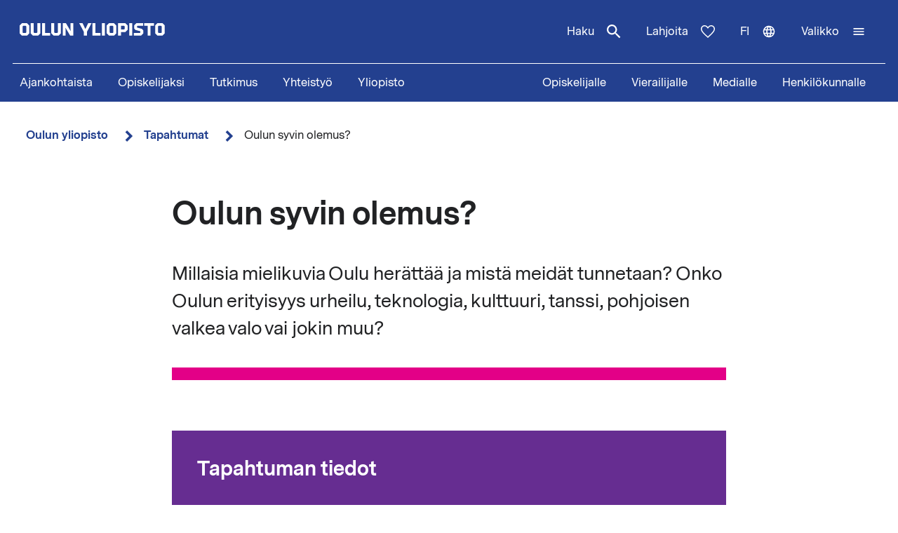

--- FILE ---
content_type: image/svg+xml
request_url: https://www.oulu.fi/themes/custom/nextgen/dist/icons.svg?20251206
body_size: 62374
content:
<svg xmlns="http://www.w3.org/2000/svg" xmlns:xlink="http://www.w3.org/1999/xlink"><defs><symbol viewBox="0 0 24 24" id="anchor-link"><path d="M13.723 18.654l-3.61 3.609c-2.316 2.315-6.063 2.315-8.378 0-1.12-1.118-1.735-2.606-1.735-4.188 0-1.582.615-3.07 1.734-4.189l4.866-4.865c2.355-2.355 6.114-2.262 8.377 0 .453.453.81.973 1.089 1.527l-1.593 1.592c-.18-.613-.5-1.189-.964-1.652-1.448-1.448-3.93-1.51-5.439-.001l-.001.002-4.867 4.865c-1.5 1.499-1.5 3.941 0 5.44 1.517 1.517 3.958 1.488 5.442 0l2.425-2.424c.993.284 1.791.335 2.654.284zm.161-16.918l-3.574 3.576c.847-.05 1.655 0 2.653.283l2.393-2.389c1.498-1.502 3.94-1.5 5.44-.001 1.517 1.518 1.486 3.959 0 5.442l-4.831 4.831-.003.002c-1.438 1.437-3.886 1.552-5.439-.002-.473-.474-.785-1.042-.956-1.643l-.084.068-1.517 1.515c.28.556.635 1.075 1.088 1.528 2.245 2.245 6.004 2.374 8.378 0l4.832-4.831c2.314-2.316 2.316-6.062-.001-8.377-2.317-2.321-6.067-2.313-8.379-.002z" /></symbol><symbol viewBox="0 0 17 16" id="arrow-left">
    <g fill="none" fill-rule="evenodd">
        <g fill="#FFF">
            <g>
                <g>
                    <path d="M11.175 4L13 5.781 7.912 10.79H20v2.5H7.928L13 18.284l-1.825 1.781-5.64-5.541L3 12.033l1.825-1.781L11.175 4z" transform="translate(-61 -621) translate(47 607) translate(11 10)" />
                </g>
            </g>
        </g>
    </g>
</symbol><symbol viewBox="0 0 25 24" id="arrow-right">
<g id="arrow-right_mdi:subdirectory-arrow-right">
<path id="arrow-right_Vector" d="M19.0469 15L13.0469 21L11.6269 19.58L15.2169 16H4.04688V4H6.04688V14H15.2169L11.6269 10.42L13.0469 9L19.0469 15Z" />
</g>
</symbol><symbol viewBox="0 0 17 10" fill="none" id="arrow-top">
<path d="M1 8.5L8.5 1L16 8.5" stroke="white" stroke-width="2" stroke-linecap="round" stroke-linejoin="round" />
</symbol><symbol viewBox="0 0 257 300" fill="#fff" id="bars"><title>bars</title><path d="M257.143 225v21.429c0 5.859-4.855 10.714-10.714 10.714H10.715c-5.859 0-10.714-4.855-10.714-10.714V225c0-5.859 4.855-10.714 10.714-10.714h235.714c5.859 0 10.714 4.855 10.714 10.714zm0-85.714v21.429c0 5.859-4.855 10.714-10.714 10.714H10.715c-5.859 0-10.714-4.855-10.714-10.714v-21.429c0-5.859 4.855-10.714 10.714-10.714h235.714c5.859 0 10.714 4.855 10.714 10.714zm0-85.715V75c0 5.859-4.855 10.714-10.714 10.714H10.715C4.856 85.714.001 80.859.001 75V53.571c0-5.859 4.855-10.714 10.714-10.714h235.714c5.859 0 10.714 4.855 10.714 10.714z" /></symbol><symbol viewBox="0 0 10 16" id="battery">
    <g fill-rule="evenodd">
        <g>
            <g>
                <path d="M1.706 0v1.902H0V14.44h8.497V1.902H6.79V0H1.706zm1.306 1.903h2.473v-.597H3.012v.597zM1.306 3.208H7.191v9.926H1.306V3.208z" transform="translate(-409 -2411) translate(409.705 2411.674)" />
                <path d="M2.058 12.385L6.439 12.385 6.439 11.079 2.058 11.079zM2.058 10.539L6.439 10.539 6.439 9.233 2.058 9.233zM2.058 8.692L6.439 8.692 6.439 7.386 2.058 7.386zM2.058 6.846L6.439 6.846 6.439 5.54 2.058 5.54z" transform="translate(-409 -2411) translate(409.705 2411.674)" />
            </g>
        </g>
    </g>
</symbol><symbol viewBox="0 0 16 28" id="battery-rays">
    <defs>
        <filter id="battery-rays_1aapand99a">
            <feColorMatrix in="SourceGraphic" values="0 0 0 0 0.129412 0 0 0 0 0.133333 0 0 0 0 0.141176 0 0 0 1.000000 0"></feColorMatrix>
        </filter>
    </defs>
    <g fill-rule="evenodd">
        <g>
            <g>
                <g transform="translate(-406 -2549) translate(406.949 2549.168)">
                    <g>
                        <path d="M1.706 0v1.902H0V14.44h8.497V1.902H6.79V0H1.706zm1.306 1.903h2.473v-.597H3.012v.597zM1.306 3.208H7.191v9.926H1.306V3.208z" transform="translate(2.756 11.674)" />
                        <path d="M2.058 12.385L6.439 12.385 6.439 11.079 2.058 11.079zM2.058 10.539L6.439 10.539 6.439 9.233 2.058 9.233zM2.058 8.692L6.439 8.692 6.439 7.386 2.058 7.386zM2.058 6.846L6.439 6.846 6.439 5.54 2.058 5.54z" transform="translate(2.756 11.674)" />
                    </g>
                </g>
                <path d="M13.219 1.602l.883.903-3.708 3.63-.883-.903 3.708-3.63zm-12.335 0l3.708 3.63-.884.903L0 2.505l.884-.903zM7.683 0v5.189H6.42V0h1.263z" transform="translate(-406 -2549) translate(406.949 2549.168)" />
            </g>
        </g>
    </g>
</symbol><symbol aria-labelledby="bluesky-icon" viewBox="0 0 512 453" id="bluesky"><title id="bluesky_bluesky-icon">Bluesky</title>
<path d="M110.984 30.4413C169.68 74.6573 232.824 164.297 256 212.401V339.457C256 336.753 254.96 339.809 252.72 346.393C240.624 382.041 193.376 521.169 85.336 409.945C28.448 351.385 54.784 292.825 158.336 275.145C99.096 285.257 32.496 268.545 14.224 203.025C8.96 184.177 0 68.0813 0 52.4013C0 -26.1427 68.632 -1.45471 110.984 30.4413ZM401.016 30.4413C342.32 74.6573 279.176 164.297 256 212.401V339.457C256 336.753 257.04 339.809 259.28 346.393C271.376 382.041 318.624 521.169 426.664 409.945C483.552 351.385 457.216 292.825 353.664 275.145C412.904 285.257 479.504 268.545 497.776 203.025C503.04 184.177 512 68.0813 512 52.4013C512 -26.1427 443.376 -1.45471 401.016 30.4413Z" />
</symbol><symbol viewBox="0 0 8 12" id="branch">
    <g fill-rule="evenodd">
        <g>
            <g>
                <path d="M3.28 0L3.28 2.57 1.789 1.33 0.981 2.301 3.28 4.212 3.28 5.295 0.749 3.431 0 4.448 3.28 6.864 3.28 10.989 4.543 10.989 4.543 6.864 7.823 4.448 7.073 3.431 4.543 5.295 4.543 4.212 6.841 2.301 6.034 1.33 4.543 2.57 4.543 0z" transform="translate(-284 -2413) translate(284.084 2413.442)" />
            </g>
        </g>
    </g>
</symbol><symbol viewBox="0 0 16 26" id="branch-rays">
    <g fill-rule="evenodd">
        <g>
            <g>
                <path d="M13.219 1.602l.883.903-3.708 3.63-.883-.903 3.708-3.63zm-12.335 0l3.708 3.63-.884.903L0 2.505l.884-.903zM7.683 0v5.189H6.42V0h1.263z" transform="translate(-280 -2549) translate(280.949 2549.168)" />
                <g>
                    <path d="M3.28 0L3.28 2.57 1.789 1.33 0.981 2.301 3.28 4.212 3.28 5.295 0.749 3.431 0 4.448 3.28 6.864 3.28 10.989 4.543 10.989 4.543 6.864 7.823 4.448 7.073 3.431 4.543 5.295 4.543 4.212 6.841 2.301 6.034 1.33 4.543 2.57 4.543 0z" transform="translate(-280 -2549) translate(280.949 2549.168) translate(3.135 13.442)" />
                </g>
            </g>
        </g>
    </g>
</symbol><symbol viewBox="0 0 12 17" id="bulb">
    <g fill-rule="evenodd">
        <g>
            <g>
                <path d="M3.886 15.328L6.558 15.328 6.558 14.022 3.886 14.022zM1.94 9.369l.794 3.813H7.71l.793-3.813c.536-.44.995-.985 1.334-1.61.38-.701.607-1.504.607-2.358 0-.705-.137-1.382-.392-2-.383-.924-1.03-1.714-1.863-2.27C7.356.573 6.336.25 5.222.252c-.734 0-1.43.142-2.06.403-.943.39-1.735 1.044-2.29 1.867C.317 3.346 0 4.34 0 5.4c0 .854.227 1.657.607 2.358.339.625.798 1.17 1.334 1.61m-.337-5.465c.288-.688.772-1.273 1.393-1.687.622-.414 1.378-.658 2.225-.659.576 0 1.105.11 1.578.305.708.292 1.29.776 1.697 1.387.408.611.64 1.348.641 2.151 0 .621-.164 1.209-.45 1.736-.284.526-.692.99-1.167 1.344l-.198.148-.676 3.247h-2.85L3.12 8.63l-.198-.148c-.475-.355-.883-.818-1.168-1.344-.285-.527-.449-1.115-.45-1.736.001-.534.107-1.038.299-1.497" transform="translate(-492 -2369) translate(492.695 2369.295)" />
                <path d="M4.316 11.053L6.128 11.053 6.128 9.747 4.316 9.747z" transform="translate(-492 -2369) translate(492.695 2369.295)" />
            </g>
        </g>
    </g>
</symbol><symbol viewBox="0 0 16 28" id="bulb-rays">
    <g fill-rule="evenodd">
        <g>
            <g>
                <path d="M5.632 26.623L8.304 26.623 8.304 25.317 5.632 25.317zM3.687 20.663l.793 3.814h4.976l.793-3.814c.536-.44.995-.985 1.334-1.61.38-.7.607-1.504.607-2.357 0-.705-.138-1.383-.392-2-.383-.924-1.03-1.715-1.863-2.271-.833-.557-1.853-.878-2.967-.878-.734 0-1.43.143-2.06.403-.943.39-1.735 1.044-2.29 1.867-.555.823-.873 1.818-.872 2.879 0 .853.227 1.657.607 2.358.339.624.798 1.169 1.334 1.61m-.337-5.465c.288-.688.772-1.274 1.393-1.688.622-.413 1.378-.657 2.225-.658.576 0 1.105.11 1.577.304.709.292 1.29.777 1.698 1.388.408.611.64 1.347.641 2.151 0 .621-.164 1.208-.45 1.735-.284.527-.692.99-1.167 1.344l-.198.148-.676 3.248h-2.85l-.676-3.248-.198-.148c-.475-.354-.883-.817-1.168-1.344-.285-.527-.449-1.114-.45-1.735.001-.534.107-1.039.299-1.497" transform="translate(-490 -2500) translate(490.949 2500.168)" />
                <path d="M6.062 22.348L7.874 22.348 7.874 21.042 6.062 21.042zM6.42 5.189L7.683 5.189 7.683 0 6.42 0zM9.511 5.232L10.394 6.135 14.102 2.505 13.219 1.602zM0 2.505L3.708 6.135 4.592 5.232.884 1.602z" transform="translate(-490 -2500) translate(490.949 2500.168)" />
            </g>
        </g>
    </g>
</symbol><symbol viewBox="0 0 14 14" id="calendar">
    <g fill-rule="evenodd">
        <g fill-rule="nonzero">
            <g>
                <path d="M4.295 1.263L4.295 0 3.032 0 3.032 1.263 3.67 1.263zM9.347 1.263L9.347 0 8.084 0 8.084 1.263 8.723 1.263zM5.558 8.084H6.821V9.347H5.558zM8.084 5.811H9.347V7.074H8.084zM3.032 8.084H4.295V9.347H3.032zM8.084 8.084H9.347V9.347H8.084z" transform="translate(-743 -2412) translate(743.634 2412.76)" />
                <path d="M9.463 1.01H0V12.38h12.632V1.01H9.463zm1.896 10.097h-10.1V2.324h1.895v1.259h1.26V2.324h3.79v1.259h1.26V2.324h1.895v8.783z" transform="translate(-743 -2412) translate(743.634 2412.76)" />
                <path d="M3.032 5.811H4.295V7.074H3.032zM5.558 5.811H6.821V7.074H5.558z" transform="translate(-743 -2412) translate(743.634 2412.76)" />
            </g>
        </g>
    </g>
</symbol><symbol viewBox="0 0 16 27" id="calendar-rays">
    <g fill-rule="evenodd">
        <g>
            <g>
                <path d="M13.219 1.602l.883.903-3.708 3.63-.883-.903 3.708-3.63zm-12.335 0l3.708 3.63-.884.903L0 2.505l.884-.903zM7.683 0v5.189H6.42V0h1.263z" transform="translate(-742 -2549) translate(742.949 2549.168)" />
                <path fill-rule="nonzero" d="M4.98 14.023L4.98 12.76 3.716 12.76 3.716 14.023 4.355 14.023zM10.032 14.023L10.032 12.76 8.769 12.76 8.769 14.023 9.408 14.023zM6.243 20.844H7.506V22.107H6.243zM8.769 18.571H10.032V19.834000000000003H8.769zM3.716 20.844H4.979V22.107H3.716zM8.769 20.844H10.032V22.107H8.769z" transform="translate(-742 -2549) translate(742.949 2549.168)" />
                <path fill-rule="nonzero" d="M10.148 13.77H.685V25.14h12.631V13.77h-3.168zm1.896 10.097h-10.1v-8.783h1.895v1.259H5.1v-1.259h3.79v1.259h1.26v-1.259h1.895v8.783z" transform="translate(-742 -2549) translate(742.949 2549.168)" />
                <path fill-rule="nonzero" d="M3.716 18.571H4.979V19.834000000000003H3.716zM6.243 18.571H7.506V19.834000000000003H6.243z" transform="translate(-742 -2549) translate(742.949 2549.168)" />
            </g>
        </g>
    </g>
</symbol><symbol viewBox="0 0 14 14" id="capsule">
    <g fill-rule="evenodd">
        <g>
            <g>
                <path d="M11.272 1.06c-.352-.353-.76-.618-1.196-.795C9.64.088 9.178 0 8.716 0c-.463 0-.925.088-1.36.265-.436.177-.845.442-1.197.794l-5.1 5.1c-.352.352-.618.76-.794 1.196C.088 7.791 0 8.254 0 8.715c0 .463.088.925.265 1.361.176.436.442.845.794 1.196.351.352.76.618 1.196.795.436.176.898.264 1.36.264.462 0 .925-.088 1.36-.264.436-.177.845-.443 1.197-.795l5.1-5.1c.352-.351.618-.76.794-1.196.177-.436.265-.898.265-1.36 0-.462-.088-.925-.265-1.36-.176-.436-.442-.845-.794-1.197m-.416 3.426c-.113.278-.28.537-.507.764l-2.55 2.55-3.267-3.266 2.55-2.55c.227-.227.487-.395.764-.508.278-.112.573-.169.87-.169.296 0 .591.057.869.17.278.112.537.28.764.507l.461-.462-.461.462c.226.226.394.486.507.763.113.278.169.574.169.87 0 .296-.056.592-.169.87" transform="translate(-701 -2412) translate(701.81 2412.81)" />
            </g>
        </g>
    </g>
</symbol><symbol viewBox="0 0 16 27" id="capsule-rays">
    <g fill-rule="evenodd">
        <g>
            <g>
                <path d="M13.219 1.602l.883.903-3.708 3.63-.883-.903 3.708-3.63zm-12.335 0l3.708 3.63-.884.903L0 2.505l.884-.903zM7.683 0v5.189H6.42V0h1.263zM12.134 13.87c-.352-.352-.761-.618-1.197-.795-.435-.176-.898-.264-1.36-.264-.462 0-.924.088-1.36.264-.436.177-.845.442-1.196.795l-5.1 5.1c-.352.351-.618.76-.794 1.196-.177.436-.265.898-.265 1.36 0 .462.088.925.265 1.36.176.436.442.845.794 1.197.351.351.76.617 1.196.794.436.177.898.265 1.36.265.462 0 .925-.088 1.36-.265.436-.177.845-.443 1.197-.794l5.1-5.1c.352-.351.618-.76.794-1.197.177-.436.265-.898.265-1.36 0-.462-.088-.924-.265-1.36-.176-.436-.442-.845-.794-1.196m-.416 3.426c-.113.277-.28.537-.508.763l-2.55 2.55-3.266-3.266 2.55-2.55c.227-.227.486-.395.763-.507.278-.113.574-.17.87-.17.296 0 .592.057.87.17.277.112.537.28.763.507l.462-.462-.461.462c.226.227.394.486.507.764.112.277.169.573.169.87 0 .295-.057.591-.17.869" transform="translate(-700 -2549) translate(700.949 2549.168)" />
            </g>
        </g>
    </g>
</symbol><symbol viewBox="0 0 16 16" id="cell">
    <g fill-rule="evenodd">
        <g>
            <path d="M666 2369.797l-3.847 2.221v3.678l-3.193 1.844v4.442l3.847 2.22 3.193-1.843 3.194 1.844 3.846-2.221v-4.442l-3.193-1.844v-3.678l-3.847-2.22zm-2.54 5.9v-2.925l2.54-1.466 2.54 1.466v2.924l-2.54 1.467-2.54-1.467zm3.193 5.531v-2.924l2.548-1.472 2.533 1.462v2.934l-2.54 1.467-2.541-1.467zm-6.387 0v-2.934l2.532-1.462 2.549 1.472v2.924l-2.54 1.467-2.541-1.467z" transform="translate(-658 -2369)" />
        </g>
    </g>
</symbol><symbol viewBox="0 0 16 28" id="cell-rays">
    <g fill-rule="evenodd">
        <g>
            <g>
                <path d="M7.051 11.797l-3.846 2.221v3.678L.01 19.54v4.442l3.847 2.22L7.05 24.36l3.194 1.844 3.846-2.221V19.54l-3.193-1.844v-3.678l-3.847-2.22zm-2.54 5.9v-2.925l2.54-1.466 2.541 1.466v2.924l-2.54 1.467-2.541-1.467zm3.193 5.531v-2.924l2.548-1.472 2.533 1.462v2.934l-2.54 1.467-2.54-1.467zm-6.387 0v-2.934l2.532-1.462 2.549 1.472v2.924l-2.54 1.467-2.54-1.467zM6.42 5.189L7.683 5.189 7.683 0 6.42 0zM9.511 5.232L10.394 6.135 14.102 2.505 13.219 1.602zM0 2.505L3.708 6.135 4.592 5.232.884 1.602z" transform="translate(-658 -2500) translate(658.949 2500.168)" />
            </g>
        </g>
    </g>
</symbol><symbol viewBox="0 0 56 56" id="chat">
    <g fill-rule="nonzero" fill="none">
        <circle fill="#23418E" cx="28" cy="28" r="28" />
        <path d="M18 16c-2.21 0-4 1.79-4 4v8c0 2.21 1.79 4 4 4h3v2.6c0 .55.46.99 1.01.99.26 0 .5-.11.69-.29L26 32h4c2.21 0 4-1.79 4-4v-8c0-2.21-1.79-4-4-4H18zm1 5h10v2H19v-2zm17 0v2h2c1.1 0 2 .9 2 2v8c0 1.1-.9 2-2 2h-5v2.6L30.4 35H27v2h2.6l3.7 3.7c.39.39 1.03.38 1.41-.01.18-.18.28-.43.29-.69v-3h3c2.21 0 4-1.79 4-4v-8c0-2.21-1.79-4-4-4h-2zm-17 4h10v2H19v-2z" fill="#FFF" />
    </g>
</symbol><symbol viewBox="0 0 24 25" id="checked">
    <g fill="none" fill-rule="evenodd">
        <g>
            <g>
                <g>
                    <path fill="#FFF" fill-opacity="0" d="M0 0H24V24H0z" transform="translate(-25 -303) translate(18 296.6) translate(7 7)" />
                    <path fill="#23408F" d="M9 20.42L2.79 14.21 5.62 11.38 9 14.77 18.88 4.88 21.71 7.71z" transform="translate(-25 -303) translate(18 296.6) translate(7 7)" />
                </g>
            </g>
        </g>
    </g>
</symbol><symbol viewBox="0 0 12 18" id="chevron">
    <path d="M0 2.791L6.128 9 0 15.209 2.754 18 8.882 11.791 11.636 9 8.882 6.209 2.754 0z" />
</symbol><symbol viewBox="0 0 12 8" id="chevron-down">
    <path d="M1.41.58 6 5.17 10.59.58 12 2 6 8 0 2z" fill-rule="evenodd" />
</symbol><symbol viewBox="0 0 12 8" id="chevron-up">
    <path d="M1.41 7.41 6 2.83l4.59 4.58L12 6 6 0 0 6z" fill-rule="evenodd" />
</symbol><symbol viewBox="0 0 12 18" id="chevron-white">
    <path d="M0 2.791L6.128 9 0 15.209 2.754 18 8.882 11.791 11.636 9 8.882 6.209 2.754 0z" fill="#FFF" />
</symbol><symbol viewBox="0 0 14 14" id="circle">
    <g fill-rule="evenodd">
        <g>
            <g>
                <path d="M10.088 1.105C9.057.407 7.808 0 6.47 0 5.58 0 4.726.181 3.951.509 2.79 1 1.803 1.819 1.105 2.852.408 3.884 0 5.132 0 6.471c0 .891.18 1.744.508 2.519.492 1.162 1.312 2.148 2.344 2.846 1.032.697 2.28 1.106 3.618 1.106.892 0 1.745-.182 2.519-.51 1.162-.491 2.149-1.31 2.847-2.343.697-1.032 1.105-2.28 1.105-3.618 0-.892-.181-1.745-.509-2.52-.491-1.161-1.311-2.148-2.344-2.846m1.141 7.376c-.391.925-1.047 1.715-1.871 2.272-.826.558-1.816.882-2.888.882-.715 0-1.392-.144-2.01-.405-.926-.392-1.716-1.047-2.273-1.872-.557-.825-.881-1.816-.882-2.887.001-.715.145-1.393.406-2.01.392-.926 1.048-1.717 1.872-2.273.825-.557 1.816-.882 2.887-.882.715 0 1.393.145 2.01.406.927.391 1.717 1.047 2.273 1.872.557.825.882 1.815.882 2.887 0 .715-.145 1.392-.406 2.01" transform="translate(-239 -2412) translate(239.432 2412.432)" />
            </g>
        </g>
    </g>
</symbol><symbol viewBox="0 0 16 27" id="circle-rays">
    <g fill-rule="evenodd">
        <g>
            <g>
                <path d="M13.219 1.602l.883.903-3.708 3.63-.883-.903 3.708-3.63zm-12.335 0l3.708 3.63-.884.903L0 2.505l.884-.903zM7.683 0v5.189H6.42V0h1.263z" transform="translate(-238 -2549) translate(238.949 2549.168)" />
                <g>
                    <path d="M10.088 1.105C9.057.407 7.808 0 6.47 0 5.58 0 4.726.181 3.951.509 2.79 1 1.803 1.819 1.105 2.852.408 3.884 0 5.132 0 6.471c0 .891.18 1.744.508 2.519.492 1.162 1.312 2.148 2.344 2.846 1.032.697 2.28 1.106 3.618 1.106.892 0 1.745-.182 2.519-.51 1.162-.491 2.149-1.31 2.847-2.343.697-1.032 1.105-2.28 1.105-3.618 0-.892-.181-1.745-.509-2.52-.491-1.161-1.311-2.148-2.344-2.846m1.141 7.376c-.391.925-1.047 1.715-1.871 2.272-.826.558-1.816.882-2.888.882-.715 0-1.392-.144-2.01-.405-.926-.392-1.716-1.047-2.273-1.872-.557-.825-.881-1.816-.882-2.887.001-.715.145-1.393.406-2.01.392-.926 1.048-1.717 1.872-2.273.825-.557 1.816-.882 2.887-.882.715 0 1.393.145 2.01.406.927.391 1.717 1.047 2.273 1.872.557.825.882 1.815.882 2.887 0 .715-.145 1.392-.406 2.01" transform="translate(-238 -2549) translate(238.949 2549.168) translate(.483 12.432)" />
                </g>
            </g>
        </g>
    </g>
</symbol><symbol viewBox="0 0 24 24" id="close"><path d="M19,6.41L17.59,5L12,10.59L6.41,5L5,6.41L10.59,12L5,17.59L6.41,19L12,13.41L17.59,19L19,17.59L13.41,12L19,6.41Z" /></symbol><symbol viewBox="0 0 14 14" id="cocktail">
    <g fill-rule="evenodd">
        <g>
            <path d="M701.527 2370.539l5.82 5.856v5.76h-2.142v1.306h5.589v-1.306h-2.14v-5.76l5.82-5.856h-12.947zm3.139 1.306h6.668l-3.334 3.354-3.334-3.354z" transform="translate(-701 -2370)" />
        </g>
    </g>
</symbol><symbol viewBox="0 0 16 27" id="cocktail-rays">
    <g fill-rule="evenodd">
        <g>
            <g>
                <path d="M.578 12.539l5.82 5.856v5.76H4.257v1.306h5.588v-1.306h-2.14v-5.76l5.82-5.856H.577zm3.139 1.306h6.668L7.051 17.2l-3.334-3.354zM6.42 5.189L7.683 5.189 7.683 0 6.42 0zM9.511 5.232L10.394 6.135 14.102 2.505 13.219 1.602zM0 2.505L3.708 6.135 4.592 5.232.884 1.602z" transform="translate(-700 -2500) translate(700.949 2500.168)" />
            </g>
        </g>
    </g>
</symbol><symbol viewBox="0 0 64 64" fill="none" id="cookie">
<g clip-path="url(#cookie_clip0_101_1809)">
<path d="M53.7602 2.56C53.071 1.87077 52.0864 1.47692 51.1018 1.47692C50.6095 1.47692 50.1171 1.57538 49.6248 1.77231C49.1325 1.96923 48.7387 2.26461 48.3448 2.56C47.951 2.95385 47.7541 3.34769 47.5571 3.84C47.3602 4.33231 47.2618 4.82461 47.2618 5.31692C47.2618 5.80923 47.3602 6.30154 47.5571 6.79385C47.7541 7.28615 48.0494 7.68 48.3448 8.07385C48.7387 8.46769 49.1325 8.66461 49.6248 8.86154C50.1171 9.05846 50.6095 9.15692 51.1018 9.15692C52.0864 9.15692 53.071 8.76308 53.7602 8.07385C54.4494 7.38461 54.8433 6.4 54.8433 5.41538C54.8433 4.43077 54.4494 3.34769 53.7602 2.56ZM63.0156 28.2585L62.8187 27.0769L61.8341 27.7662C60.9479 28.3569 59.8648 28.7508 58.6833 28.7508C57.5018 28.7508 56.4187 28.3569 55.4341 27.7662C54.4494 27.1754 53.7602 26.1908 53.3664 25.1077L53.1694 24.1231L52.3818 24.6154C50.9048 25.6 49.1325 26.0923 47.2618 26.0923C42.0433 26.0923 37.8095 21.8585 37.8095 16.64C37.8095 14.9662 38.3018 13.3908 39.0895 11.9138L39.5818 10.9292H38.4002C37.6125 10.9292 36.9233 10.8308 36.2341 10.5354C35.5448 10.24 34.9541 9.84615 34.3633 9.35385C33.871 8.86154 33.4771 8.17231 33.1818 7.48308C32.8864 6.79385 32.7879 6.10461 32.7879 5.31692C32.7879 4.13538 33.1818 2.95385 33.871 1.96923L34.6587 0.886153L32.9848 0.787691C32.6895 0.787691 32.2956 0.787691 32.0002 0.787691C14.7695 0.68923 0.689453 14.7692 0.689453 32C0.689453 49.2308 14.7695 63.2123 32.0002 63.2123C49.231 63.2123 63.2125 49.2308 63.2125 32C63.2125 30.8185 63.2125 29.5385 63.0156 28.2585ZM28.1602 11.9138C29.0464 13.1938 30.1294 14.3754 31.4095 15.2615C31.4095 15.7538 31.311 16.2462 31.311 16.7385C31.311 25.6 38.4987 32.6892 47.2618 32.6892C48.4433 32.6892 49.6248 32.5908 50.8064 32.2954C52.4802 33.6738 54.351 34.6585 56.5171 35.0523C54.9418 47.4585 44.6033 56.7138 32.0002 56.7138C18.4125 56.7138 7.28638 45.5877 7.28638 32C7.28638 20.48 15.2618 10.5354 26.4864 7.87692C26.7818 9.35385 27.3725 10.6338 28.1602 11.9138ZM47.2618 14.1785C45.8833 14.1785 44.7018 15.36 44.7018 16.7385C44.7018 18.1169 45.8833 19.2985 47.2618 19.2985C48.6402 19.2985 49.8218 18.1169 49.8218 16.7385C49.8218 15.36 48.6402 14.1785 47.2618 14.1785ZM26.8802 16.7385C25.5018 16.7385 24.3202 17.92 24.3202 19.2985C24.3202 20.6769 25.5018 21.8585 26.8802 21.8585C28.2587 21.8585 29.4402 20.6769 29.4402 19.2985C29.4402 17.92 28.2587 16.7385 26.8802 16.7385ZM59.9633 16.7385C58.5848 16.7385 57.4033 17.92 57.4033 19.2985C57.4033 20.6769 58.5848 21.8585 59.9633 21.8585C61.3418 21.8585 62.5233 20.6769 62.5233 19.2985C62.5233 17.92 61.3418 16.7385 59.9633 16.7385ZM22.8433 25.8954C21.8587 24.9108 20.5787 24.4185 19.2002 24.4185C17.8218 24.4185 16.5418 24.9108 15.5571 25.8954C14.5725 26.88 14.0802 28.16 14.0802 29.5385C14.0802 30.9169 14.5725 32.1969 15.5571 33.1815C16.5418 34.1662 17.8218 34.6585 19.2002 34.6585C20.5787 34.6585 21.8587 34.1662 22.8433 33.1815C23.8279 32.1969 24.3202 30.9169 24.3202 29.5385C24.3202 28.16 23.8279 26.7815 22.8433 25.8954ZM32.0002 29.44C30.6218 29.44 29.4402 30.6215 29.4402 32C29.4402 33.3785 30.6218 34.56 32.0002 34.56C33.3787 34.56 34.5602 33.3785 34.5602 32C34.5602 30.6215 33.3787 29.44 32.0002 29.44ZM25.7971 40.7631C25.1079 40.0738 24.1233 39.68 23.1387 39.68C22.1541 39.68 21.1695 40.0738 20.4802 40.7631C19.791 41.4523 19.3971 42.4369 19.3971 43.4215C19.3971 44.4062 19.791 45.3908 20.4802 46.08C21.1695 46.7692 22.1541 47.1631 23.1387 47.1631C24.1233 47.1631 25.1079 46.7692 25.7971 46.08C26.4864 45.3908 26.8802 44.4062 26.8802 43.4215C26.8802 42.4369 26.4864 41.4523 25.7971 40.7631ZM43.6187 43.3231C42.9295 42.6338 41.9448 42.24 40.9602 42.24C39.9756 42.24 38.991 42.6338 38.3018 43.3231C37.6125 44.0123 37.2187 44.9969 37.2187 45.9815C37.2187 46.9662 37.6125 47.9508 38.3018 48.64C38.991 49.3292 39.9756 49.7231 40.9602 49.7231C41.9448 49.7231 42.9295 49.3292 43.6187 48.64C44.3079 47.9508 44.7018 46.9662 44.7018 45.9815C44.7018 44.9969 44.3079 44.0123 43.6187 43.3231Z" fill="black" />
</g>
<defs>

</defs>
</symbol><clipPath id="cookie_clip0_101_1809">
<rect width="64" height="64" fill="white" />
</clipPath><symbol viewBox="0 0 14 14" id="cross">
    <g fill-rule="evenodd">
        <g>
            <path d="M788.763 2370.539v3.223h-3.224v6.476h3.224v3.223h6.475v-3.223h3.223v-6.476h-3.222v-3.223h-6.476zm-1.918 4.53h3.223v-3.224h3.864v3.223h3.223v3.864h-3.223v3.223h-3.864v-3.223h-3.223v-3.864z" transform="translate(-785 -2370)" />
        </g>
    </g>
</symbol><symbol viewBox="0 0 16 27" id="cross-rays">
    <g fill-rule="evenodd">
        <g>
            <g>
                <path d="M3.814 12.539v3.223H.59v6.476h3.224v3.223h6.475v-3.223h3.224v-6.476H10.29V12.54H3.813zm-1.918 4.53H5.12v-3.224h3.863v3.223h3.224v3.864H8.983v3.223H5.12v-3.223H1.896v-3.864zM6.42 5.189L7.683 5.189 7.683 0 6.42 0zM9.511 5.232L10.394 6.135 14.102 2.505 13.219 1.602zM0 2.505L3.708 6.135 4.592 5.232.884 1.602z" transform="translate(-784 -2500) translate(784.949 2500.168)" />
            </g>
        </g>
    </g>
</symbol><symbol viewBox="0 0 12 12" id="crown">
    <g fill-rule="evenodd">
        <g>
            <path d="M204.003 2413.681l-2.287 3.264-3.521-3.13v10.504h11.61v-10.505l-3.516 3.13-2.286-3.263zm0 2.276l2.059 2.939.548-.488 1.889-1.682v6.287h-8.998v-6.29l2.443 2.172 2.059-2.938z" transform="translate(-198 -2413)" />
        </g>
    </g>
</symbol><symbol viewBox="0 0 16 26" id="crown-rays">
    <g fill-rule="evenodd">
        <g>
            <g>
                <path d="M13.219 1.602l.883.903-3.708 3.63-.883-.903 3.708-3.63zm-12.335 0l3.708 3.63-.884.903L0 2.505l.884-.903zM7.683 0v5.189H6.42V0h1.263zM7.054 13.681l-2.287 3.264-3.521-3.13V24.32h11.61V13.814l-3.516 3.13-2.286-3.263zm0 2.276l2.059 2.939.548-.488 1.89-1.682v6.287h-9v-6.29l2.444 2.172 2.059-2.938z" transform="translate(-196 -2549) translate(196.949 2549.168)" />
            </g>
        </g>
    </g>
</symbol><symbol viewBox="0 0 13 15" id="document">
    <g fill-rule="evenodd">
        <g>
            <g>
                <path d="M0 0v11.874h2.062v2.02h9.348V2.022H9.347V0H0zm1.263 10.61h6.821V1.264h-6.82v9.348zm2.062 1.264h6.022v-8.59h.8v9.348H3.324v-.758z" transform="translate(-366 -2412) translate(366.19 2412.053)" />
                <path d="M2.653 4.027L6.695 4.027 6.695 2.764 2.653 2.764zM2.653 6.568L6.695 6.568 6.695 5.305 2.653 5.305zM2.653 9.11L6.695 9.11 6.695 7.847 2.653 7.847z" transform="translate(-366 -2412) translate(366.19 2412.053)" />
            </g>
        </g>
    </g>
</symbol><symbol viewBox="0 0 16 28" id="document-rays">
    <g fill-rule="evenodd">
        <g>
            <g>
                <g>
                    <path d="M0 0v11.874h2.062v2.02h9.348V2.022H9.347V0H0zm1.263 10.61h6.821V1.264h-6.82v9.348zm2.062 1.264h6.022v-8.59h.8v9.348H3.324v-.758z" transform="translate(-364 -2549) translate(364.949 2549.168) translate(1.24 12.053)" />
                    <path d="M2.653 4.027L6.695 4.027 6.695 2.764 2.653 2.764zM2.653 6.568L6.695 6.568 6.695 5.305 2.653 5.305zM2.653 9.11L6.695 9.11 6.695 7.847 2.653 7.847z" transform="translate(-364 -2549) translate(364.949 2549.168) translate(1.24 12.053)" />
                </g>
                <path d="M13.219 1.602l.883.903-3.708 3.63-.883-.903 3.708-3.63zm-12.335 0l3.708 3.63-.884.903L0 2.505l.884-.903zM7.683 0v5.189H6.42V0h1.263z" transform="translate(-364 -2549) translate(364.949 2549.168)" />
            </g>
        </g>
    </g>
</symbol><symbol viewBox="0 0 16 16" id="dots-grid">
    <g>
        <path d="M1254 434c1.1 0 2 .9 2 2s-.9 2-2 2-2-.9-2-2 .9-2 2-2m0-6c1.1 0 2 .9 2 2s-.9 2-2 2-2-.9-2-2 .9-2 2-2m0-6c1.1 0 2 .9 2 2s-.9 2-2 2-2-.9-2-2 .9-2 2-2m-6 12c1.1 0 2 .9 2 2s-.9 2-2 2-2-.9-2-2 .9-2 2-2m0-6c1.1 0 2 .9 2 2s-.9 2-2 2-2-.9-2-2 .9-2 2-2m0-6c1.1 0 2 .9 2 2s-.9 2-2 2-2-.9-2-2 .9-2 2-2m12 12c1.1 0 2 .9 2 2s-.9 2-2 2-2-.9-2-2 .9-2 2-2m0-6c1.1 0 2 .9 2 2s-.9 2-2 2-2-.9-2-2 .9-2 2-2m0-6c1.1 0 2 .9 2 2s-.9 2-2 2-2-.9-2-2 .9-2 2-2z" transform="translate(-1246 -422)" />
    </g>
</symbol><symbol viewBox="0 0 16 4" id="dots-horizontal">
    <g>
        <path d="M1008 428c1.105 0 2 .895 2 2s-.895 2-2 2-2-.895-2-2 .895-2 2-2zm-6 0c1.105 0 2 .895 2 2s-.895 2-2 2-2-.895-2-2 .895-2 2-2zm-6 0c1.105 0 2 .895 2 2s-.895 2-2 2-2-.895-2-2 .895-2 2-2z" transform="translate(-994 -428)" />
    </g>
</symbol><symbol viewBox="0 0 4 16" id="dots-vertical">
    <g>
        <path d="M1044 434c1.105 0 2 .895 2 2s-.895 2-2 2-2-.895-2-2 .895-2 2-2m0-6c1.105 0 2 .895 2 2s-.895 2-2 2-2-.895-2-2 .895-2 2-2m0-6c1.105 0 2 .895 2 2s-.895 2-2 2-2-.895-2-2 .895-2 2-2z" transform="translate(-1042 -422)" />
    </g>
</symbol><symbol viewBox="0 0 14 18" id="download">
    <g>
        <path d="M869 438.5h14v-2h-14m14-9h-4v-6h-6v6h-4l7 7 7-7z" transform="translate(-869 -421)" />
    </g>
</symbol><symbol class="brandbook-logo" preserveAspectRatio="xMinYMid meet" viewBox="0 0 146 19" id="ds-brandbook-logo"><path d="M0 18.36V0h10.044l3.186 3.186v3.807l-1.701 1.701 2.295 2.295v4.023l-3.348 3.348H0ZM3.699 7.236h4.833l.999-.999v-1.89l-.999-.999H3.699v3.888Zm0 7.776H8.91l1.215-1.215v-1.998L8.91 10.584H3.699v4.428ZM19.744 18.36h-3.699V0h10.341l3.348 3.348v5.076l-3.024 2.997 3.537 6.939h-3.942l-3.348-6.588h-3.213v6.588ZM24.82 3.348h-5.076v5.076h5.076l1.215-1.215V4.563L24.82 3.348ZM30.582 18.36 35.928 0h5.913l5.346 18.36h-3.753l-1.188-4.023h-6.723l-1.188 4.023h-3.753Zm8.127-15.012-2.295 7.857h4.94L39.06 3.348h-.351ZM51.83 5.778l.189 12.582h-3.7V0h4.104l7.506 12.582L59.74 0h3.7v18.36h-4.104L51.83 5.778ZM65.946 0h10.53l3.348 3.348v11.664l-3.348 3.348h-10.53V0Zm10.18 13.797V4.563L74.91 3.348h-5.265v11.664h5.265l1.215-1.215ZM82.044 18.36V0h10.044l3.186 3.186v3.807l-1.7 1.701 2.294 2.295v4.023L92.52 18.36H82.044Zm3.7-11.124h4.832l1-.999v-1.89l-1-.999h-4.833v3.888Zm0 7.776h5.21l1.215-1.215v-1.998l-1.215-1.215h-5.21v4.428ZM97.82 3.348 101.166 0h7.371l3.348 3.348v11.664l-3.348 3.348h-7.371l-3.348-3.348V3.348Zm10.367 10.449V4.563l-1.215-1.215h-4.239l-1.215 1.215v9.234l1.215 1.215h4.239l1.215-1.215ZM113.838 3.348 117.186 0h7.371l3.348 3.348v11.664l-3.348 3.348h-7.371l-3.348-3.348V3.348Zm10.368 10.449V4.563l-1.215-1.215h-4.239l-1.215 1.215v9.234l1.215 1.215h4.239l1.215-1.215ZM139.144 8.91l6.048 9.45h-4.401l-4.86-7.749h-2.106v7.749h-3.699V0h3.699v7.209h2.133L140.494 0h4.401l-5.751 8.91Z" /></symbol><symbol viewBox="0 0 19 19" id="external">
    <g fill-rule="evenodd">
        <path d="M346.337 26v2h-2.441v14h14v-2.397h2V42c0 1.105-.895 2-2 2h-14c-1.105 0-2-.895-2-2V28c0-1.1.89-2 2-2h2.44zM360 25.907l-.031 2.54-.07 8.904h-2.539l.05-6.31-8.181 8.179-2.12-2.12 8.608-8.61-7.162.056.031-2.54 7.874-.07 3.54-.03z" transform="translate(-880 -2497) translate(539 2471.8)" />
    </g>
</symbol><symbol viewBox="0 0 17 11" id="eye">
    <g fill-rule="evenodd">
        <g>
            <g>
                <path d="M9.394 2.761c-.433-.293-.96-.465-1.52-.464-.373 0-.732.076-1.057.214-.49.206-.903.55-1.196.983-.293.433-.464.96-.464 1.52 0 .374.076.732.214 1.058.207.489.55.902.984 1.195.433.293.96.465 1.52.464.373 0 .732-.076 1.057-.213.489-.207.902-.551 1.195-.984.293-.433.465-.96.465-1.52 0-.373-.076-.732-.214-1.058-.207-.488-.55-.902-.984-1.195m-.219 2.802c-.107.253-.287.47-.512.622-.226.152-.494.24-.789.24-.196 0-.38-.04-.549-.11-.252-.107-.47-.287-.621-.512-.153-.226-.24-.494-.241-.789 0-.197.04-.38.11-.55.107-.251.287-.468.513-.62.226-.153.494-.241.788-.241.197 0 .38.04.55.11.252.107.469.287.62.512.153.227.241.495.242.79 0 .196-.04.38-.11.548" transform="translate(-112 -2372) translate(112.042 2372.074)" />
                <path d="M15.444 4.498l-.092-.15-.045-.069-.024-.035-.03-.04c-.903-1.175-1.945-2.163-3.17-2.86-.612-.348-1.27-.622-1.971-.808C9.409.35 8.663.253 7.874.253c-.789 0-1.535.097-2.237.283-1.053.279-2.004.756-2.857 1.384-.852.627-1.607 1.403-2.285 2.284l-.03.04-.043.065c-.024.037-.05.078-.075.12-.076.123-.152.253-.153.254L0 5.014l.194.33c.002.003.07.12.152.253.04.067.084.138.126.203.02.032.042.063.062.093l.033.046c.011.016.024.032.04.052.462.56.949 1.077 1.47 1.537.781.69 1.643 1.256 2.606 1.646.963.39 2.025.602 3.191.602.778 0 1.509-.094 2.196-.273 1.03-.267 1.957-.726 2.793-1.328.837-.601 1.585-1.344 2.279-2.184l.04-.052.06-.086c.033-.05.068-.106.103-.162.104-.167.208-.344.21-.346l.194-.33-.194-.332-.111-.185m-2.637 2.051c-.691.61-1.424 1.087-2.232 1.414-.807.327-1.691.506-2.701.506-.673 0-1.29-.08-1.866-.23-.864-.225-1.637-.605-2.36-1.124-.722-.519-1.391-1.177-2.03-1.951l-.02-.029-.077-.12L1.53 5l.002-.005c.825-1.07 1.741-1.927 2.778-2.516.52-.296 1.07-.525 1.66-.681.59-.156 1.221-.24 1.903-.24.682 0 1.313.084 1.904.24.885.234 1.681.632 2.416 1.173.733.539 1.404 1.222 2.021 2.024l.013.019-.054.085-.037.054-.007.01c-.425.516-.864.98-1.323 1.385" transform="translate(-112 -2372) translate(112.042 2372.074)" />
            </g>
        </g>
    </g>
</symbol><symbol viewBox="0 0 17 25" id="eye-rays">
    <g fill-rule="evenodd">
        <g>
            <g>
                <path d="M9.394 16.835c-.433-.293-.96-.465-1.52-.465-.373 0-.732.076-1.057.214-.49.207-.903.55-1.196.984-.293.433-.464.96-.464 1.52 0 .373.076.732.214 1.058.207.488.55.902.984 1.195.433.293.96.464 1.52.464.373 0 .732-.076 1.057-.214.489-.206.902-.55 1.195-.983.293-.433.465-.96.465-1.52 0-.374-.076-.733-.214-1.058-.207-.489-.55-.902-.984-1.195m-.219 2.802c-.107.252-.286.47-.512.622-.226.152-.494.24-.789.24-.196 0-.38-.04-.549-.11-.252-.107-.47-.287-.621-.513-.153-.226-.24-.494-.241-.788 0-.197.04-.38.11-.55.108-.252.287-.469.513-.62.226-.153.494-.241.788-.242.197 0 .38.04.55.111.252.107.47.286.62.512.153.226.241.494.242.789 0 .196-.04.38-.11.549" transform="translate(-112 -2500) translate(112.042 2500.168)" />
                <path d="M15.444 18.571l-.092-.149-.045-.07-.024-.034c-.008-.012-.017-.025-.03-.04-.903-1.175-1.945-2.164-3.17-2.86-.612-.348-1.27-.622-1.971-.808-.702-.186-1.449-.284-2.238-.284-.789 0-1.535.098-2.237.284-1.053.279-2.004.756-2.857 1.383-.852.628-1.607 1.404-2.285 2.285l-.03.04-.043.065c-.024.037-.05.078-.075.12-.076.123-.152.252-.153.254L0 19.088l.194.33c.002.002.07.12.152.253.04.067.084.137.126.202l.062.094.033.045c.011.016.024.033.04.052.462.56.949 1.077 1.47 1.538.781.69 1.643 1.256 2.606 1.645.963.39 2.025.603 3.191.602.778 0 1.509-.094 2.196-.272 1.03-.267 1.957-.727 2.793-1.328.837-.602 1.586-1.344 2.279-2.185l.04-.052.06-.085.103-.162c.104-.167.208-.344.21-.346l.194-.33-.194-.332-.111-.186m-2.637 2.052c-.691.61-1.424 1.087-2.232 1.414-.807.326-1.691.506-2.701.506-.673 0-1.29-.08-1.866-.23-.864-.225-1.637-.606-2.36-1.125-.722-.518-1.391-1.177-2.03-1.95l-.02-.029-.077-.12.01-.015.002-.005c.825-1.07 1.741-1.927 2.778-2.516.52-.295 1.07-.524 1.66-.68.59-.157 1.221-.24 1.903-.24.682 0 1.313.083 1.904.24.885.234 1.681.632 2.416 1.172.733.54 1.404 1.223 2.021 2.025l.013.019-.054.085-.036.054-.008.01c-.425.516-.864.98-1.323 1.385M14.125 1.602l.884.903-3.708 3.63-.884-.903 3.708-3.63zm-12.335 0L5.5 5.232l-.884.903-3.708-3.63.883-.903zM8.59 0v5.189H7.325V0H8.59z" transform="translate(-112 -2500) translate(112.042 2500.168)" />
            </g>
        </g>
    </g>
</symbol><symbol aria-labelledby="facebook-icon" viewBox="0 0 20 19.92" id="facebook"><title id="facebook_facebook-icon">Facebook</title><path d="M10 0C4.5 0 0 4.49 0 10.02c0 5 3.66 9.15 8.44 9.9v-7H5.9v-2.9h2.54V7.81c0-2.51 1.49-3.89 3.78-3.89 1.09 0 2.23.19 2.23.19v2.47h-1.26c-1.24 0-1.63.77-1.63 1.56v1.88h2.78l-.45 2.9h-2.33v7a10 10 0 0 0 8.44-9.9C20 4.49 15.5 0 10 0z" /> </symbol><symbol class="svg-inline--fa fa-facebook-f fa-w-9" viewBox="0 0 264 512" id="facebook-f-brands"><path fill="currentColor" d="M76.7 512V283H0v-91h76.7v-71.7C76.7 42.4 124.3 0 193.8 0c33.3 0 61.9 2.5 70.2 3.6V85h-48.2c-37.8 0-45.1 18-45.1 44.3V192H256l-11.7 91h-73.6v229" /></symbol><symbol viewBox="0 0 14 16" id="flask">
    <g fill-rule="evenodd">
        <g>
            <g>
                <path d="M4.306 12.638L8.687 12.638 8.687 11.332 4.306 11.332zM4.306 10.791L8.687 10.791 8.687 9.485 4.306 9.485z" transform="translate(-575 -2411) translate(575.432 2411.421)" />
                <path d="M12.752 12.118l-.011-.016-3.879-5.853V3.914h1.062V.253H3.068v3.66H4.13V6.25l-3.89 5.87-.01.017c-.155.268-.23.564-.23.85 0 .224.045.443.126.643.123.3.33.564.602.756.135.096.288.173.454.226.165.052.342.081.524.081h9.58c.243 0 .477-.05.685-.142.314-.137.569-.363.744-.634.177-.272.277-.593.277-.93 0-.286-.075-.582-.23-.85l-.01-.018zm-8.378-9.51h4.244v-1.05H4.374v1.05zm7.282 10.528c-.03.072-.08.137-.143.18-.031.022-.065.04-.101.051-.037.012-.078.02-.126.02h-9.58c-.064 0-.115-.013-.162-.033-.068-.03-.128-.082-.172-.148-.043-.067-.066-.145-.066-.22 0-.061.014-.122.05-.189l4.08-6.155V3.914h2.12v2.728l4.08 6.155c.035.067.05.128.05.19 0 .05-.01.1-.03.149z" transform="translate(-575 -2411) translate(575.432 2411.421)" />
            </g>
        </g>
    </g>
</symbol><symbol viewBox="0 0 16 28" id="flask-rays">
    <defs>
        <filter id="flask-rays_vcsx6w37sa">
            <feColorMatrix in="SourceGraphic" values="0 0 0 0 0.129412 0 0 0 0 0.133333 0 0 0 0 0.141176 0 0 0 1.000000 0"></feColorMatrix>
        </filter>
    </defs>
    <g fill-rule="evenodd">
        <g>
            <g>
                <path d="M13.219 1.602l.883.903-3.708 3.63-.883-.903 3.708-3.63zm-12.335 0l3.708 3.63-.884.903L0 2.505l.884-.903zM7.683 0v5.189H6.42V0h1.263z" transform="translate(-574 -2549) translate(574.949 2549.168)" />
                <g transform="translate(-574 -2549) translate(574.949 2549.168)">
                    <g>
                        <path d="M4.306 12.638L8.687 12.638 8.687 11.332 4.306 11.332zM4.306 10.791L8.687 10.791 8.687 9.485 4.306 9.485z" transform="translate(.483 11.421)" />
                        <path d="M12.752 12.118l-.011-.016-3.879-5.853V3.914h1.062V.253H3.068v3.66H4.13V6.25l-3.89 5.87-.01.017c-.155.268-.23.564-.23.85 0 .224.045.443.126.643.123.3.33.564.602.756.135.096.288.173.454.226.165.052.342.081.524.081h9.58c.243 0 .477-.05.685-.142.314-.137.569-.363.744-.634.177-.272.277-.593.277-.93 0-.286-.075-.582-.23-.85l-.01-.018zm-8.378-9.51h4.244v-1.05H4.374v1.05zm7.282 10.528c-.03.072-.08.137-.143.18-.031.022-.065.04-.101.051-.037.012-.078.02-.126.02h-9.58c-.064 0-.115-.013-.162-.033-.068-.03-.128-.082-.172-.148-.043-.067-.066-.145-.066-.22 0-.061.014-.122.05-.189l4.08-6.155V3.914h2.12v2.728l4.08 6.155c.035.067.05.128.05.19 0 .05-.01.1-.03.149z" transform="translate(.483 11.421)" />
                    </g>
                </g>
            </g>
        </g>
    </g>
</symbol><symbol viewBox="0 0 16 19" id="glass">
    <g fill-rule="evenodd">
        <g>
            <g>
                <path d="M0 2.46L.078 2.538 3.669 6.129 4.521 5.277.852 1.608zM6.388 0L6.388.11 6.388 5.189 7.594 5.189 7.594 0zM13.102 1.686L9.511 5.277 10.363 6.129 14.033 2.46 13.18 1.608zM1.918 7.722l.128.761 1.56 9.252h6.94l1.688-10.013H1.918zm1.544 1.306h7.227l-1.247 7.4H4.71l-1.248-7.4z" transform="translate(-532 -2368) translate(532.926 2368.032)" />
            </g>
        </g>
    </g>
</symbol><symbol viewBox="0 0 16 26" id="glass-rays">
    <g fill-rule="evenodd">
        <g>
            <g>
                <path d="M1.896 14.002l.128.761 1.56 9.251h6.94l1.687-10.012H1.896zm1.544 1.306h7.226l-1.247 7.4H4.687l-1.247-7.4zM6.42 5.189L7.683 5.189 7.683 0 6.42 0zM9.511 5.232L10.394 6.135 14.102 2.505 13.219 1.602zM0 2.505L3.708 6.135 4.592 5.232.884 1.602z" transform="translate(-532 -2500) translate(532.949 2500.168)" />
            </g>
        </g>
    </g>
</symbol><symbol viewBox="0 0 12 14" id="ground">
    <g fill-rule="evenodd">
        <g>
            <g>
                <path d="M4.935 0L4.935 7.173 0 7.173 0 8.48 11.177 8.48 11.177 7.173 6.241 7.173 6.241 0zM2.635 10.681L8.224 10.681 8.224 9.374 2.635 9.374zM4.032 12.882L6.827 12.882 6.827 11.576 4.032 11.576z" transform="translate(-408 -2370) translate(408.316 2370.558)" />
            </g>
        </g>
    </g>
</symbol><symbol viewBox="0 0 16 27" id="ground-rays">
    <g fill-rule="evenodd">
        <g>
            <g>
                <path d="M6.302 12.558L6.302 19.731 1.367 19.731 1.367 21.037 12.544 21.037 12.544 19.731 7.608 19.731 7.608 12.558zM4.002 23.238L9.591 23.238 9.591 21.932 4.002 21.932zM5.399 25.44L8.194 25.44 8.194 24.134 5.399 24.134zM6.42 5.189L7.683 5.189 7.683 0 6.42 0zM9.511 5.232L10.394 6.135 14.102 2.505 13.219 1.602zM0 2.505L3.708 6.135 4.592 5.232.884 1.602z" transform="translate(-406 -2500) translate(406.949 2500.168)" />
            </g>
        </g>
    </g>
</symbol><symbol viewBox="0 0 20 18" id="heart"><path fill-rule="nonzero" d="m10 18-1.025-.909C7.208 15.503 5.75 14.132 4.6 12.978c-1.15-1.154-2.067-2.185-2.75-3.094C1.167 8.975.687 8.153.412 7.416A6.346 6.346 0 0 1 0 5.181c0-1.473.504-2.705 1.512-3.695C2.521.496 3.768 0 5.25 0c.95 0 1.83.221 2.638.663.808.442 1.512 1.08 2.112 1.915.7-.884 1.442-1.534 2.225-1.952A5.288 5.288 0 0 1 14.75 0c1.483 0 2.73.495 3.738 1.486C19.495 2.476 20 3.708 20 5.18c0 .754-.137 1.498-.413 2.235-.274.737-.754 1.56-1.437 2.468-.683.909-1.6 1.94-2.75 3.094s-2.608 2.525-4.375 4.113L10 18Zm0-1.94a120.56 120.56 0 0 0 4.162-3.917c1.092-1.088 1.959-2.042 2.6-2.86.642-.82 1.092-1.548 1.35-2.186A5.073 5.073 0 0 0 18.5 5.18c0-1.08-.35-1.968-1.05-2.664-.7-.696-1.6-1.044-2.7-1.044-.85 0-1.642.258-2.375.774-.733.516-1.325 1.24-1.775 2.173H9.375c-.433-.917-1.017-1.637-1.75-2.16-.733-.525-1.525-.787-2.375-.787-1.1 0-2 .348-2.7 1.044-.7.696-1.05 1.584-1.05 2.664 0 .639.13 1.281.387 1.928.259.647.709 1.383 1.35 2.21.642.827 1.513 1.78 2.613 2.861 1.1 1.08 2.483 2.374 4.15 3.88Z" /></symbol><symbol viewBox="0 0 20 18" id="home">
    <g>
        <path d="M1168 438.5L1168 432.5 1172 432.5 1172 438.5 1177 438.5 1177 430.5 1180 430.5 1170 421.5 1160 430.5 1163 430.5 1163 438.5z" transform="translate(-1160 -421)" />
    </g>
</symbol><symbol viewBox="0 0 20 18" id="home-outline">
    <g>
        <path d="M1212 424.19l5 4.5v7.81h-2v-6h-6v6h-2v-7.81l5-4.5m0-2.69l-10 9h3v8h6v-6h2v6h6v-8h3l-10-9z" transform="translate(-1202 -421)" />
    </g>
</symbol><symbol viewBox="0 0 24 24" id="icon-close"><path d="M0 0l24 24M0 24L24 0" fill="none" stroke="#000" stroke-linecap="square" stroke-width="2" /></symbol><symbol viewBox="0 0 124 64" preserveAspectRatio="xMinYMid meet" id="impact-helper-logo">
    <g>
        <path d="M0 0v24.348h4.87V0zM24.138 21.412 28.57 6.588v17.76h4.82V0h-8.057l-4.117 15.003L17.101 0H9.043v24.348h4.82V6.588l4.434 14.824zM49.855 4.44 51.46 6.05v4.834l-1.605 1.611h-6.707V4.44h6.707zm2.07 12.496 4.423-4.44V4.44L51.924 0H38.261v24.348h4.887v-7.412h8.776zM55.652 24.348h5.031l1.593-5.335h9.013l1.593 5.335h5.031L70.746 0H62.82l-7.167 24.348zM66.547 4.44h.47l3.078 10.42H63.47l3.076-10.42zM84.197 6.051l1.607-1.611h9.5V0H83.733l-4.429 4.44v15.468l4.429 4.44h11.571v-4.44h-9.5l-1.607-1.611zM97.391 4.44h7.255v19.908h4.97V4.44h7.254V0H97.39zM0 37.565v24.348h4.933V51.708h9.613v10.205h4.932V37.565h-4.932v9.704H4.933v-9.704zM23.652 37.565v24.348h17.391v-4.44H28.545v-5.765h9.749v-4.44h-9.75v-5.263h12.5v-4.44zM43.826 37.565v24.348H59.13v-4.44H48.68V37.565zM74.203 42.005l1.605 1.611v4.834l-1.605 1.611h-6.707v-8.056h6.707zm2.069 12.496 4.424-4.44v-8.056l-4.424-4.44H62.609v24.348h4.887v-7.412h8.776zM84.174 37.565v24.348h17.391v-4.44H89.066v-5.765h9.75v-4.44h-9.75v-5.263h12.5v-4.44zM109.936 61.913v-8.737h4.249l4.428 8.737h5.213l-4.678-9.202 4-3.974v-6.732l-4.428-4.44h-13.677v24.348h4.893zm6.713-19.908 1.607 1.611v3.51l-1.607 1.61h-6.713v-6.73h6.713z" />
    </g>
</symbol><symbol viewBox="0 0 145 14" preserveAspectRatio="xMinYMid meet" id="impact-helper-logo-mobile">
    <g fill-rule="evenodd">
        <path d="M0 0v14h2.8V0zM13.88 12.312l2.548-8.524V14H19.2V0h-4.633L12.2 8.626 9.833 0H5.2v14h2.772V3.788l2.549 8.524zM28.667 2.553l.923.926v2.78l-.923.926H24.81V2.553h3.857zm1.19 7.185L32.4 7.185V2.553L29.856 0H22v14h2.81V9.738h5.046zM32 14h2.893l.916-3.068h5.182L41.907 14H44.8L40.679 0h-4.558L32 14zm6.265-11.447h.27l1.77 5.991h-3.81l1.77-5.991zM48.413 3.48l.925-.927H54.8V0h-6.654L45.6 2.553v8.894L48.146 14H54.8v-2.553h-5.462l-.925-.926zM56 2.553h4.171V14h2.858V2.553H67.2V0H56zM73.6 0v14h2.836V8.132h5.528V14H84.8V0h-2.836v5.58h-5.528V0zM87.2 0v14h10v-2.553h-7.187V8.132h5.606V5.58h-5.606V2.553H97.2V0zM98.8 0v14h8.8v-2.553h-6.01V0zM116.267 2.553l.923.926v2.78l-.923.926h-3.857V2.553h3.857zm1.19 7.185L120 7.185V2.553L117.456 0H109.6v14h2.81V9.738h5.046zM122 0v14h10v-2.553h-7.187V8.132h5.606V5.58h-5.606V2.553H132V0zM136.813 14V8.976h2.443L141.802 14h2.998l-2.69-5.291 2.3-2.285V2.553L141.864 0H134v14h2.813zm3.86-11.447.924.926v2.018l-.924.927h-3.86V2.553h3.86z" />
    </g>
</symbol><symbol viewBox="0 0 90 36" id="infograph">
    <path fill-rule="evenodd" d="M84.524 9.444L90 14.445 66.46 36 61 30.986l23.032-21.09.492-.452zm-79.048 0l23.539 21.542L23.539 36 .507 14.91 0 14.444l5.476-5zM48.716 0v30.482H40.98V0h7.736z" />
</symbol><symbol viewBox="0 0 20 20" aria-labelledby="instagram-icon" id="instagram"><title id="instagram_instagram-icon">Instagram</title><path d="M5.8 0h8.4C17.4 0 20 2.6 20 5.8v8.4a5.8 5.8 0 0 1-5.8 5.8H5.8C2.6 20 0 17.4 0 14.2V5.8A5.8 5.8 0 0 1 5.8 0m-.2 2A3.6 3.6 0 0 0 2 5.6v8.8C2 16.39 3.61 18 5.6 18h8.8a3.6 3.6 0 0 0 3.6-3.6V5.6C18 3.61 16.39 2 14.4 2H5.6m9.65 1.5a1.25 1.25 0 1 1 0 2.5 1.25 1.25 0 0 1 0-2.5M10 5a5 5 0 1 1 0 10 5 5 0 0 1 0-10m0 2a3 3 0 1 0 0 6 3 3 0 0 0 0-6z" /></symbol><symbol viewBox="0 0 92 81" id="joy-logo">
    <title>JOY logo</title>
    <g id="joy-logo_JOY-logo" stroke="none" stroke-width="1" fill="none" fill-rule="evenodd">
        <g id="joy-logo_JOY_logo_s_nega_c">
            <polygon id="joy-logo_Fill-2" fill="#F2E946" points="80.6976241 10 59 31.697778 63.3029869 36 85 14.3025275" />
            <polygon id="joy-logo_Fill-3" fill="#F2E946" points="40 30 46 30 46 0 40 0" />
            <polygon id="joy-logo_Fill-4" fill="#F2E946" points="27 31.6982374 5.30237586 10 1 14.3023737 22.6976241 36" />
            <polygon id="joy-logo_Fill-5" fill="#FFFFFE" points="22 75.2866179 16.4374924 81 5.5625076 81 0 75.2866179 0 68.6471127 6.86557926 68.6471127 6.86557926 72.9705469 8.46922256 74.6175986 13.5307774 74.6175986 15.1344207 72.9705469 15.1344207 46 22 46" />
            <path d="M48.9000603,54.6984724 L46.5681541,52.3820961 L38.4318459,52.3820961 L36.0999397,54.6984724 L36.0999397,72.3012223 L38.4318459,74.6172932 L46.5681541,74.6172932 L48.9000603,72.3012223 L48.9000603,54.6984724 Z M35.4263462,46 L49.5736538,46 L56,52.3820961 L56,74.6172932 L49.5736538,81 L35.4263462,81 L29,74.6172932 L29,52.3820961 L35.4263462,46 Z" id="joy-logo_Fill-6" fill="#FFFFFE" />
            <polygon id="joy-logo_Fill-7" fill="#FFFFFE" points="78.7430811 69.9854567 78.7430811 81 71.2572273 81 71.2572273 69.9854567 58 46 66.0061502 46 74.8959099 63.0366331 75.1040901 63.0366331 83.9938498 46 92 46" />
        </g>
    </g>
</symbol><symbol viewBox="0 0 196 54" preserveAspectRatio="xMinYMid meet" id="joy-logo-en">
<path d="M156.374 39.4171H147.283V44.4518H150.779V48.2621L150.115 48.9625H144.834L143.783 47.9119V36.3017L144.834 35.2538H155.884V30.2192H142.525L138.188 34.5562V49.663L142.525 54H152.735L156.371 50.3634V39.4171H156.374ZM120.201 38.9969L129.153 53.9972H135.238V30.2192H129.643L129.993 45.2195L121.042 30.2192H114.957V53.9972H120.552L120.201 38.9969ZM106.215 53.9972H111.81V30.2192H106.215V53.9972ZM87.9762 38.9969L96.9277 53.9972H103.013V30.2192H97.418L97.7682 45.2195L88.8167 30.2192H82.7315V53.9972H88.3265L87.9762 38.9969ZM72.9059 35.2566L73.9565 36.3045V39.7674L72.9423 40.8152H66.9635V35.2566H72.9087H72.9059ZM66.9607 54V45.8526H70.1434L74.2703 54H80.2491L75.8084 45.2587L79.5515 41.5156V34.5562L75.2145 30.2192H61.3685V53.9972H66.9635L66.9607 54ZM48.0324 35.2566H48.5227L50.9714 44.4518H45.5529L48.0352 35.2566H48.0324ZM37.3327 54H42.9977L44.2921 49.1054H52.2293L53.5573 54H59.2224L52.7532 30.222H43.8018L37.3327 54ZM17.8945 30.222V54H35.3771V48.9653H23.4895V44.4546H32.581V39.4199H23.4895V35.2594H35.3771V30.2248H17.8945V30.222ZM0.0448272 30.222V54H15.4318V48.9653H5.63983V30.222H0.0448272ZM195.231 0H182.573L178.236 4.33703V9.89561L180.718 12.8682L190.123 15.457V17.6955L189.073 18.7462H177.743V23.7808H191.379L195.716 19.4438V13.8824L193.233 10.9098L183.828 8.32105V6.08249L184.876 5.03466H195.225V0H195.231ZM169.772 0V17.6927L168.724 18.7434H163.793L162.779 17.6927V0H157.184V19.441L161.521 23.778H171.033L175.37 19.441V0H169.775H169.772ZM147.829 5.03466L148.88 6.08249V17.6927L147.829 18.7434H142.898L141.884 17.6927V6.0853L142.932 5.03746H147.826L147.829 5.03466ZM150.138 23.778L154.475 19.441V4.33703L150.138 0H140.626L136.289 4.33703V19.4438L140.626 23.7808H150.138V23.778ZM127.987 0V17.6927L126.937 18.7434H122.006L120.991 17.6927V0H115.396V19.441L119.734 23.778H129.245L133.582 19.441V0H127.987ZM97.3479 8.77773L106.299 23.778H112.385V0H106.79L107.14 15.0003L98.1856 0H92.1003V23.778H97.6953L97.3451 8.77773H97.3479ZM83.3618 23.778H88.9568V0H83.3618V23.778ZM62.0129 5.03466H68.6557V23.778H74.2507V5.03466H80.8935V0H62.0101V5.03466H62.0129ZM44.4938 8.77493L53.4453 23.7752H59.5306V0H53.9356L54.2858 15.0003L45.3343 0H39.249V23.778H44.844L44.4938 8.77773V8.77493ZM29.6672 5.03466L30.7151 6.08249V17.6927L29.6672 18.7434H24.7362L23.722 17.6927V6.0853L24.7726 5.03746H29.6672V5.03466ZM31.9758 23.778L36.3129 19.441V4.33703L31.9786 0H22.4668L18.1298 4.33703V19.4438L22.4668 23.7808H31.9786L31.9758 23.778ZM6.60641 18.7434L5.5922 17.6927V6.0853L6.64003 5.03746H15.6615V0H4.33703L0 4.33703V19.4438L4.33703 23.7808H15.6671V18.7462H6.60921L6.60641 18.7434Z" />
</symbol><symbol viewBox="0 0 169 54" preserveAspectRatio="xMinYMid meet" id="joy-logo-fi">
<path d="M153.732 39.1963L162.563 53.996H168.567V30.5354H163.047L163.392 45.3351L154.56 30.5354H148.557V53.996H154.077L153.732 39.1963ZM128.816 30.5393V54H146.066V49.0311H134.336V44.5816H143.306V39.6127H134.336V35.5083H146.066V30.5393H128.816ZM111.089 39.1963L119.921 53.996H125.925V30.5354H120.405L120.75 45.3351L111.918 30.5354H105.914V53.996H111.434L111.089 39.1963ZM97.5664 54H103.087V30.5393H97.5664V54ZM85.388 51.2716L89.1474 38.0225V53.996H94.6675V30.5354H85.4197L82.0727 43.8876L78.7257 30.5354H69.4779V53.996H74.998V38.0225L78.7574 51.2716H85.38H85.388ZM61.1381 54H66.6583V30.5393H61.1381V54ZM52.2393 35.5043L53.2743 36.5393V41.195L52.275 42.23H46.3741V35.5003H52.2393V35.5043ZM46.3741 54V47.2029H54.5155L58.7944 42.924V34.8143L54.5155 30.5354H40.8539V53.996H46.3741V54ZM31.9511 35.5043L32.9861 36.5393V41.195L31.9868 42.23H26.0859V35.5003H31.9511V35.5043ZM26.0859 54V47.2029H34.2274L38.5063 42.924V34.8143L34.2274 30.5354H20.5658V53.996H26.0859V54ZM11.3853 35.5043L12.4204 36.5393V47.9921L11.3853 49.0271H6.5195L5.52016 47.9921V36.5393L6.55519 35.5043H11.3853ZM13.6616 54L17.9405 49.7211V34.8182L13.6616 30.5393H4.27892L0 34.8182V49.7211L4.27892 54H13.6616ZM129.038 4.96894H129.521L131.937 14.0423H126.591L129.042 4.96894H129.038ZM118.481 23.4646H124.069L125.346 18.6345H133.178L134.49 23.4646H140.078L133.693 0.00396648H124.862L118.477 23.4646H118.481ZM120.607 0.00396648H115.019L109.88 18.4957H109.741L104.601 0.00396648H99.0139L105.569 23.4646H114.056L120.611 0.00396648H120.607ZM91.8044 0.00396648V17.4607L90.7693 18.4957H85.9035L84.9042 17.4607V0.00396648H79.384V19.1857L83.6629 23.4646H93.0456L97.3245 19.1857V0.00396648H91.8044ZM70.2274 11.3893L77.4369 0.00396648H70.9174L65.4646 8.90681H63.1884V0.00396648H57.6682V23.4646H63.1884V13.9789H65.5003L71.2981 23.4646H77.8176L70.2274 11.3893ZM36.8685 4.96894H43.4237V23.4607H48.9438V4.96894H55.499V0H36.8685V4.96894ZM27.0615 4.96894H27.5453L29.9603 14.0423H24.6147L27.0654 4.96894H27.0615ZM16.505 23.4646H22.0925L23.3695 18.6345H31.2016L32.5142 23.4646H38.1018L31.7171 0.00396648H22.8857L16.501 23.4646H16.505ZM15.1804 0.00396648H9.66028V17.8057L9.00595 18.4957H6.17845L5.52413 17.8057V15.1844H0.00396648V19.8757L3.59286 23.4646H11.5955L15.1844 19.8757V0.00396648H15.1804Z" />
</symbol><symbol viewBox="0 0 92 81" id="joy-logo-mobile">
    <title>JOY logo</title>
    <g id="joy-logo-mobile_JOY-logo" stroke="none" stroke-width="1" fill="none" fill-rule="evenodd">
        <g id="joy-logo-mobile_JOY_logo_s_nega_c">
            <polygon id="joy-logo-mobile_Fill-2" fill="#4bbca9" points="80.6976241 10 59 31.697778 63.3029869 36 85 14.3025275" />
            <polygon id="joy-logo-mobile_Fill-3" fill="#4bbca9" points="40 30 46 30 46 0 40 0" />
            <polygon id="joy-logo-mobile_Fill-4" fill="#4bbca9" points="27 31.6982374 5.30237586 10 1 14.3023737 22.6976241 36" />
            <polygon id="joy-logo-mobile_Fill-5" fill="#662d91" points="22 75.2866179 16.4374924 81 5.5625076 81 0 75.2866179 0 68.6471127 6.86557926 68.6471127 6.86557926 72.9705469 8.46922256 74.6175986 13.5307774 74.6175986 15.1344207 72.9705469 15.1344207 46 22 46" />
            <path d="M48.9000603,54.6984724 L46.5681541,52.3820961 L38.4318459,52.3820961 L36.0999397,54.6984724 L36.0999397,72.3012223 L38.4318459,74.6172932 L46.5681541,74.6172932 L48.9000603,72.3012223 L48.9000603,54.6984724 Z M35.4263462,46 L49.5736538,46 L56,52.3820961 L56,74.6172932 L49.5736538,81 L35.4263462,81 L29,74.6172932 L29,52.3820961 L35.4263462,46 Z" id="joy-logo-mobile_Fill-6" fill="#662d91" />
            <polygon id="joy-logo-mobile_Fill-7" fill="#662d91" points="78.7430811 69.9854567 78.7430811 81 71.2572273 81 71.2572273 69.9854567 58 46 66.0061502 46 74.8959099 63.0366331 75.1040901 63.0366331 83.9938498 46 92 46" />
        </g>
    </g>
</symbol><symbol viewBox="0 0 24 14" id="jupiter">
    <g fill-rule="evenodd">
        <g>
            <g>
                <path d="M23.662 5.32c-.066-.082-.136-.146-.208-.2-.134-.103-.273-.177-.427-.245-.269-.118-.584-.215-.958-.306-.56-.137-1.248-.255-2.05-.36-.636-.082-1.342-.154-2.107-.214l-.018-.043c-.49-1.162-1.31-2.149-2.343-2.847C14.519.408 13.27 0 11.932 0c-.891 0-1.744.181-2.518.509C8.25 1 7.265 1.82 6.567 2.852c-.24.357-.446.74-.613 1.143-.777.061-1.496.135-2.14.219-.512.067-.978.14-1.392.22-.312.06-.593.123-.847.191-.19.051-.363.105-.522.164-.118.043-.23.09-.334.142-.078.039-.153.08-.226.13-.109.073-.215.159-.313.289-.048.064-.093.141-.126.231-.034.09-.054.193-.054.297 0 .112.023.221.06.315.036.09.084.168.134.232.099.125.205.209.314.281.102.067.21.122.324.173.215.095.46.176.74.252.492.132 1.095.248 1.8.351.655.096 1.398.18 2.213.25.087.436.216.857.386 1.258.491 1.162 1.31 2.148 2.344 2.846 1.031.697 2.28 1.106 3.617 1.105.892 0 1.745-.18 2.52-.508 1.161-.492 2.148-1.312 2.846-2.344.473-.7.812-1.499.982-2.357.31-.027.609-.056.896-.086.637-.068 1.218-.144 1.736-.229.388-.063.74-.131 1.055-.204.236-.056.45-.113.644-.176.146-.046.28-.096.404-.15.094-.04.182-.085.267-.134.064-.038.126-.079.186-.126.09-.072.18-.158.259-.28.039-.062.074-.132.098-.212.026-.08.04-.168.04-.257 0-.076-.01-.152-.03-.223-.037-.137-.104-.249-.173-.335M7.173 4.46c.392-.925 1.048-1.715 1.872-2.272.825-.557 1.816-.882 2.887-.882.715 0 1.393.145 2.01.406.927.391 1.717 1.047 2.273 1.872.557.825.882 1.815.882 2.887v.042l-.374.023c-1.45.089-3.075.138-4.79.138-1.547 0-3.019-.04-4.356-.112-.275-.016-.545-.032-.808-.05l-.001-.041c0-.715.144-1.393.405-2.01m-4.01 1.667c-.364-.06-.69-.122-.968-.187-.089-.02-.171-.042-.25-.063.12-.032.254-.064.398-.095.455-.1 1.018-.194 1.667-.277.473-.062.994-.118 1.552-.168-.062.349-.096.707-.099 1.072-.218-.02-.43-.041-.637-.063-.616-.065-1.175-.139-1.662-.219m13.528 2.353c-.392.926-1.048 1.716-1.872 2.273-.826.557-1.816.881-2.888.881-.714 0-1.392-.144-2.01-.405-.926-.392-1.715-1.048-2.273-1.872-.31-.462-.55-.975-.7-1.525l.223.013c1.45.087 3.062.134 4.76.134 1.569 0 3.064-.04 4.427-.114.188-.01.372-.022.555-.033-.06.222-.134.439-.222.648m3.763-2.314c-.597.091-1.288.172-2.052.242-.004-.364-.037-.722-.099-1.07.461.04.897.086 1.301.135.534.065 1.014.136 1.43.212.313.057.59.116.824.176l.062.017c-.38.1-.878.2-1.466.288" transform="translate(-318 -2370) translate(318 2370.432)" />
            </g>
        </g>
    </g>
</symbol><symbol viewBox="0 0 24 27" id="jupiter-rays">
    <g fill-rule="evenodd">
        <g>
            <g>
                <path d="M23.662 17.751c-.066-.082-.136-.145-.208-.2-.134-.102-.273-.176-.427-.244-.269-.118-.584-.215-.958-.307-.56-.136-1.248-.255-2.05-.359-.636-.082-1.342-.154-2.107-.215l-.018-.043c-.491-1.162-1.31-2.148-2.343-2.846-1.032-.697-2.28-1.105-3.619-1.105-.891 0-1.744.18-2.518.508-1.163.492-2.149 1.312-2.847 2.344-.24.356-.446.74-.613 1.142-.777.062-1.496.136-2.14.22-.512.066-.978.14-1.392.219-.312.06-.593.123-.847.192-.19.05-.363.105-.522.163-.119.044-.23.09-.334.142-.078.04-.153.081-.226.13-.109.073-.215.16-.313.29-.048.064-.093.14-.126.23-.034.09-.054.194-.054.298 0 .111.023.22.06.314.036.091.084.168.134.233.099.125.205.209.314.28.102.068.21.123.324.174.215.095.46.175.74.252.492.132 1.095.248 1.8.35.655.096 1.398.18 2.213.25.087.437.216.858.386 1.258.491 1.162 1.31 2.149 2.344 2.847 1.031.697 2.28 1.105 3.617 1.105.892 0 1.745-.181 2.52-.509 1.161-.491 2.148-1.311 2.846-2.343.473-.7.812-1.499.982-2.358.31-.027.609-.055.896-.086.637-.067 1.218-.143 1.736-.228.388-.063.74-.132 1.055-.205.236-.055.45-.113.644-.175.146-.047.28-.096.404-.15.094-.041.182-.085.267-.135.064-.037.126-.078.186-.125.09-.072.18-.158.259-.281.039-.061.074-.132.098-.211.026-.08.04-.168.04-.257 0-.077-.01-.153-.03-.223-.037-.138-.104-.249-.173-.336m-16.489-.859c.392-.926 1.048-1.716 1.872-2.273.825-.557 1.816-.881 2.887-.881.715 0 1.393.144 2.01.405.927.392 1.717 1.047 2.273 1.872.557.825.882 1.815.882 2.887v.042l-.374.024c-1.45.088-3.075.138-4.79.138-1.547 0-3.019-.04-4.356-.113-.275-.015-.545-.031-.808-.05l-.001-.04c0-.716.144-1.393.405-2.01m-4.01 1.667c-.364-.06-.69-.123-.968-.188-.089-.02-.171-.041-.25-.062.12-.032.254-.064.398-.096.455-.1 1.018-.193 1.667-.277.473-.062.994-.117 1.552-.167-.062.348-.096.706-.099 1.072-.218-.02-.43-.041-.637-.064-.616-.065-1.175-.138-1.662-.218m13.528 2.352c-.392.926-1.048 1.716-1.872 2.273-.826.557-1.816.882-2.888.882-.714 0-1.392-.145-2.01-.406-.926-.391-1.716-1.047-2.273-1.872-.31-.461-.55-.974-.7-1.525l.223.014c1.45.086 3.062.134 4.76.134 1.569 0 3.064-.04 4.427-.115.188-.01.372-.021.555-.033-.06.222-.134.44-.222.648m3.763-2.313c-.597.09-1.288.172-2.052.242-.004-.365-.037-.723-.099-1.071.461.041.897.087 1.301.136.534.064 1.014.136 1.43.211.313.057.59.117.824.177l.062.016c-.38.1-.878.2-1.466.289M11.368 5.189L12.631 5.189 12.631 0 11.368 0zM14.459 5.232L15.343 6.135 19.051 2.505 18.167 1.602zM4.949 2.505L8.657 6.135 9.541 5.232 5.832 1.602z" transform="translate(-318 -2500) translate(318 2500.168)" />
            </g>
        </g>
    </g>
</symbol><symbol viewBox="0 0 62 73" id="kajaani-logo">
    <g fill="#FFF" fill-rule="evenodd">
        <path d="M56.55 36.024c-3.227 0-6.344.509-9.244 1.416-2.103-3.014-4.532-5.774-7.214-8.28a40.72 40.72 0 0 1 16.457-3.45 5.149 5.149 0 0 0 5.148-5.156 5.126 5.126 0 0 0-5.148-5.157 51.046 51.046 0 0 0-25.7 6.9c-7.54-4.394-16.313-6.9-25.702-6.9A5.149 5.149 0 0 0 0 20.554a5.126 5.126 0 0 0 5.147 5.157 40.85 40.85 0 0 1 16.458 3.45c-2.683 2.505-5.111 5.265-7.214 8.28a31.14 31.14 0 0 0-9.244-1.417A5.149 5.149 0 0 0 0 41.181a5.149 5.149 0 0 0 5.147 5.157c1.414 0 2.792.145 4.097.4-2.647 6.209-4.097 13-4.097 20.19a5.149 5.149 0 1 0 10.295 0c0-5.556 1.088-10.822 3.081-15.652 4.423 3.777 7.214 9.37 7.214 15.652 0 2.651 2.03 4.866 4.604 5.12.181 0 .362.037.507.037.145 0 .363 0 .508-.037 2.574-.254 4.603-2.469 4.603-5.12a20.546 20.546 0 0 1 7.214-15.652c1.994 4.83 3.081 10.096 3.081 15.652a5.149 5.149 0 1 0 10.295 0c0-7.154-1.45-13.981-4.096-20.19a21.76 21.76 0 0 1 4.096-.4 5.149 5.149 0 0 0 5.148-5.157c0-2.833-2.32-5.157-5.148-5.157zm-25.702 13.8a31.213 31.213 0 0 0-7.177-7.626 42.247 42.247 0 0 1 7.177-7.445 42.247 42.247 0 0 1 7.178 7.445 32.57 32.57 0 0 0-7.178 7.626z" />
        <ellipse cx="30.848" cy="7.662" rx="7.649" ry="7.662" />
    </g>
</symbol><symbol viewBox="0 0 39 45" id="kajaani-logo-mobile">
    <g fill-rule="nonzero" fill="none">
        <path d="M16.073 41.758a3.217 3.217 0 0 0 3.22 3.22c1.79 0 3.218-1.429 3.218-3.22" fill="#8CC541" />
        <path d="M35.343 22.489c-6.71 0-12.605 3.423-16.073 8.614A19.262 19.262 0 0 0 3.196 22.49C1.428 22.489 0 23.939 0 25.708a3.217 3.217 0 0 0 3.22 3.219c7.095 0 12.853 5.758 12.853 12.854A3.217 3.217 0 0 0 19.293 45a3.217 3.217 0 0 0 3.218-3.22c0-7.095 5.759-12.853 12.854-12.853a3.217 3.217 0 0 0 3.22-3.22c-.023-1.767-1.474-3.218-3.242-3.218z" fill="#8CC541" />
        <g fill="#056A37">
            <circle cx="19.27" cy="4.783" r="4.783" />
            <path d="M35.343 9.635a31.967 31.967 0 0 0-16.073 4.307C14.554 11.2 9.068 9.635 3.196 9.635 1.428 9.635 0 11.085 0 12.854a3.217 3.217 0 0 0 3.22 3.219c3.649 0 7.14.77 10.291 2.154C7.186 24.098 3.22 32.487 3.22 41.78A3.217 3.217 0 0 0 6.44 45a3.217 3.217 0 0 0 3.218-3.22c0-8.115 3.764-15.347 9.635-20.062 5.872 4.715 9.635 11.947 9.635 20.063A3.217 3.217 0 0 0 32.147 45a3.217 3.217 0 0 0 3.218-3.22c0-9.317-3.967-17.682-10.292-23.553a25.505 25.505 0 0 1 10.292-2.154 3.217 3.217 0 0 0 3.22-3.22c0-1.79-1.474-3.218-3.242-3.218z" />
        </g>
    </g>
</symbol><symbol viewBox="0 0 18 20" id="layers">
    <g>
        <path d="M960 437.005l7.37-5.74 1.63 1.27-9 7-9-7 1.62-1.26 7.38 5.73m0-2.54l-9-7 9-7 9 7-9 7m0-11.47l-5.74 4.47 5.74 4.47 5.74-4.47-5.74-4.47z" transform="translate(-951 -420)" />
    </g>
</symbol><symbol viewBox="0 0 14 14" id="liftup-outside">
    <g>
        <path d="M1089.854 428.476L1081.675 436.656 1079.554 434.536 1088.162 425.926 1081.001 425.983 1081.032 423.443 1088.906 423.373 1092.446 423.344 1092.415 425.884 1092.344 434.757 1089.805 434.788 1089.855 428.478z" transform="translate(-1079 -423)" />
    </g>
</symbol><symbol viewBox="0 0 22 7" id="link">
    <g fill-rule="evenodd">
        <g>
            <g>
                <path d="M4.703 0v2.225H0v1.307h4.703v2.225h11.175V3.532h4.703V2.225h-4.703V0H4.703zM6.01 4.451h8.563V1.306H6.01v3.145z" transform="translate(-277 -2374) translate(277.642 2374.095)" />
                <path d="M8.108 3.531L12.474 3.531 12.474 2.225 8.108 2.225z" transform="translate(-277 -2374) translate(277.642 2374.095)" />
            </g>
        </g>
    </g>
</symbol><symbol viewBox="0 0 22 23" id="link-rays">
    <g fill-rule="evenodd">
        <g>
            <g>
                <path d="M4.703 16.095v2.225H0v1.306h4.703v2.226h11.175v-2.226h4.703V18.32h-4.703v-2.225H4.703zm1.306 4.451h8.563v-3.145H6.01v3.145z" transform="translate(-277 -2500) translate(277.642 2500.168)" />
                <path d="M8.108 19.626L12.474 19.626 12.474 18.32 8.108 18.32zM9.726 5.189L10.989 5.189 10.989 0 9.726 0zM12.817 5.232L13.701 6.135 17.409 2.505 16.525 1.602zM3.307 2.505L7.015 6.135 7.898 5.232 4.19 1.602z" transform="translate(-277 -2500) translate(277.642 2500.168)" />
            </g>
        </g>
    </g>
</symbol><symbol viewBox="0 0 18 18" aria-labelledby="linkedin-icon" id="linkedin"><title id="linkedin_linkedin-icon">LinkedIn</title><path d="M16 0a2 2 0 0 1 2 2v14a2 2 0 0 1-2 2H2a2 2 0 0 1-2-2V2a2 2 0 0 1 2-2h14m-.5 15.5v-5.3c0-1.8-1.46-3.26-3.26-3.26-.85 0-1.84.52-2.32 1.3V7.13H7.13v8.37h2.79v-4.93c0-.77.62-1.4 1.39-1.4a1.4 1.4 0 0 1 1.4 1.4v4.93h2.79M3.88 5.56a1.686 1.686 0 0 0 0-3.37 1.69 1.69 0 0 0-1.69 1.69c0 .93.76 1.68 1.69 1.68m1.39 9.94V7.13H2.5v8.37h2.77z" /></symbol><symbol viewBox="0 0 18 20" id="login">
    <g>
        <path d="M1294 435v-3h-7v-4h7v-3l5 5-5 5m0-15h9c1.105 0 2 .895 2 2v16c0 1.105-.895 2-2 2h-9c-1.105 0-2-.895-2-2v-2h2v2h9v-16h-9v2h-2v-2c0-1.105.895-2 2-2z" transform="translate(-1287 -420)" />
    </g>
</symbol><symbol viewBox="0 0 1064.823 78.37" id="logo">
<g>
	<polygon id="logo_XMLID_1065_" fill="#fff" points="117.85,78.28 137.88,78.28 137.88,0 119.461,0 120.612,49.388 91.142,0 71.112,0
		71.112,78.28 89.53,78.28 88.38,28.896 	" />
	<rect id="logo_XMLID_1064_" x="149.13" fill="#fff" width="18.419" height="78.28" />
	<polygon id="logo_XMLID_1063_" fill="#fff" points="209.304,61.702 208.847,61.702 191.691,0 173.044,0 194.914,78.28 223.237,78.28
		245.107,0 226.46,0 	" />
	<polygon id="logo_XMLID_1062_" fill="#fff" points="308.162,16.579 308.162,0 250.601,0 250.601,78.28 308.162,78.28 308.162,61.702
		269.02,61.702 269.02,46.854 298.951,46.854 298.951,30.276 269.02,30.276 269.02,16.579 	" />
	<path id="logo_XMLID_1059_" fill="#fff" d="M378.12,37.182V14.274L363.842,0h-45.584v78.28h18.419V51.46h10.474l13.584,26.821h19.685
		L365.802,49.5L378.12,37.182z M359.698,31.426l-3.335,3.455h-19.685V16.579h19.569l3.451,3.451V31.426z" />
	<polygon id="logo_XMLID_1058_" fill="#fff" points="405.372,27.398 405.372,20.03 408.824,16.579 442.899,16.579 442.899,0
		401.228,0 386.95,14.274 386.95,32.58 395.127,42.365 426.092,50.883 426.092,58.25 422.641,61.702 385.338,61.702 385.338,78.28 
		430.237,78.28 444.511,64.006 444.511,45.704 436.337,35.919 	" />
	<rect id="logo_XMLID_1057_" x="452.883" fill="#fff" width="18.419" height="78.28" />
	<polygon id="logo_XMLID_1056_" fill="#fff" points="479.101,16.579 500.971,16.579 500.971,78.28 519.39,78.28 519.39,16.579
		541.264,16.579 541.264,0 479.101,0 	" />
	<polygon id="logo_XMLID_1055_" fill="#fff" points="598.443,0 580.942,36.264 580.485,36.264 562.984,0 542.149,0 570.929,54.222
		570.929,78.28 590.498,78.28 590.498,54.222 619.279,0 	" />
	<polygon id="logo_XMLID_1054_" fill="#fff" points="41.439,57.676 37.987,61.127 21.874,61.127 18.423,57.676 18.423,0 0,0 0,64.006
		14.278,78.28 45.583,78.28 59.861,64.006 59.861,0 41.439,0 	" />
</g>
<g>
	<path id="logo_XMLID_1051_" fill="#fff" d="M662.987,0.09l-14.278,14.274v49.732l14.278,14.274h31.31l14.274-14.274V14.364
		L694.297,0.09H662.987z M690.152,58.34l-3.451,3.451h-16.234l-3.339-3.451V20.12l3.455-3.451h16.118l3.451,3.451V58.34z" />
	<polygon id="logo_XMLID_1050_" fill="#fff" points="718.667,78.37 737.09,78.37 737.09,49.245 764.716,49.245 764.716,32.67
		737.09,32.67 737.09,16.669 773.927,16.669 773.927,0.09 718.667,0.09 	" />
</g>
<g>
	<path id="logo_XMLID_1047_" fill="#fff" d="M821.437,0.09l-14.274,14.274v49.732l14.274,14.274h31.31l14.278-14.274V14.364
		L852.747,0.09H821.437z M848.602,58.34l-3.451,3.451h-16.23l-3.339-3.451V20.12l3.451-3.451h16.118l3.451,3.451V58.34z" />
	<polygon id="logo_XMLID_1046_" fill="#fff" points="966.074,0.09 947.656,0.09 947.656,78.37 998.306,78.37 998.306,61.792
		966.074,61.792 	" />
	<polygon id="logo_XMLID_1045_" fill="#fff" points="917.982,57.766 914.531,61.217 898.417,61.217 894.966,57.766 894.966,0.09
		876.543,0.09 876.543,64.096 890.822,78.37 922.126,78.37 936.404,64.096 936.404,0.09 917.982,0.09 	" />
	<polygon id="logo_XMLID_1044_" fill="#fff" points="1046.4,57.766 1042.949,61.217 1026.836,61.217 1023.384,57.766 1023.384,0.09
		1004.962,0.09 1004.962,64.096 1019.24,78.37 1050.545,78.37 1064.823,64.096 1064.823,0.09 1046.4,0.09 	" />
</g>
</symbol><symbol viewBox="0 0 18 20" id="logout">
    <g>
        <path d="M1342 435v-3h-7v-4h7v-3l5 5-5 5m-2-15c1.105 0 2 .895 2 2v2h-2v-2h-9v16h9v-2h2v2c0 1.105-.895 2-2 2h-9c-1.105 0-2-.895-2-2v-16c0-1.105.895-2 2-2h9z" transform="translate(-1329 -420)" />
    </g>
</symbol><symbol viewBox="0 0 18 18" id="magnify">
    <g>
        <path d="M411.5 421c3.59 0 6.5 2.91 6.5 6.5 0 1.61-.59 3.09-1.56 4.23l.27.27h.79l5 5-1.5 1.5-5-5v-.79l-.27-.27c-1.14.97-2.62 1.56-4.23 1.56-3.59 0-6.5-2.91-6.5-6.5s2.91-6.5 6.5-6.5m0 2c-2.5 0-4.5 2-4.5 4.5s2 4.5 4.5 4.5 4.5-2 4.5-4.5-2-4.5-4.5-4.5z" transform="translate(-405 -421)" />
    </g>
</symbol><symbol preserveAspectRatio="xMinYMid meet" viewBox="0 0 288 54" id="mai-header-logo-en"><path d="M9.08 20.656 4.717 6.383v17.088H0V0h7.89l4.044 14.471L15.978 0h7.89v23.471H19.15V6.344l-4.361 14.273h-5.71v.04ZM32.789 0h7.533l6.819 23.471h-4.797l-1.507-5.154h-8.603l-1.507 5.154h-4.758L32.79 0Zm.634 14.352h6.304l-2.934-10.03h-.436l-2.934 10.03ZM49.242 23.471V0h13.203l4.282 4.282v6.502L62.84 14.63l4.52 8.881h-5.035l-4.242-8.445H53.96v8.405h-4.718Zm4.718-19.19v6.503h6.502l1.547-1.546v-3.37l-1.547-1.546-6.502-.04ZM68.947 0h18.516v4.282h-6.899v19.19h-4.718V4.281h-6.899V0ZM89.366 0h18.515v4.282h-6.899v19.19h-4.718V4.281h-6.898V0ZM114.978 0v23.471h-4.718V0h4.718ZM132.463 0h7.533l6.819 23.471h-4.797l-1.507-5.154h-8.604l-1.506 5.154h-4.797L132.463 0Zm.634 14.352h6.304l-2.934-10.03h-.436l-2.934 10.03ZM153.674 0v9.357h9.198V0h4.718v23.471h-4.718V13.64h-9.198v9.832h-4.718V0h4.718ZM169.969 0h18.516v4.282h-6.859v19.19h-4.758V4.281h-6.899V0ZM195.621 0v23.471h-4.718V0h4.718ZM214.652 4.282h-10.269l-1.388 1.388v2.378l.397.397 9.198 2.696 2.419 2.418v5.829l-4.084 4.083h-12.648V19.19h10.626l1.388-1.387v-2.498l-.397-.396-9.198-2.697-2.419-2.418v-5.67L202.361 0h12.291v4.282ZM222.939 0h7.533l6.819 23.471h-4.797l-1.507-5.154h-8.604l-1.506 5.154h-4.758L222.939 0Zm.634 14.352h6.304l-2.934-10.03h-.436l-2.934 10.03ZM245.458 0h7.533l6.82 23.471h-4.798l-1.506-5.154h-8.604l-1.507 5.154h-4.797L245.458 0Zm.634 14.352h6.304l-2.933-10.03h-.437l-2.934 10.03ZM261.912 23.471V0h13.203l4.282 4.282v6.502l-3.886 3.846 4.52 8.881h-5.035l-4.242-8.445h-4.084v8.405h-4.758Zm4.718-19.19v6.503h6.502l1.547-1.546v-3.37l-1.547-1.546-6.502-.04ZM287.207 0v23.471h-4.718V0h4.718ZM4.797 30.529V54H.08V30.529h4.718ZM12.568 54H7.85V30.529h5.234l9.594 16.057-.238-16.057h4.718V54h-5.233L12.33 37.943 12.568 54ZM46.229 34.81H35.96l-1.387 1.388v2.38l.396.395 9.198 2.697 2.419 2.418v5.828L42.462 54H29.854v-4.282H40.48l1.388-1.388v-2.537l-.397-.397-9.198-2.696-2.419-2.418v-5.71l4.084-4.083h12.29v4.321ZM48.37 30.529h18.515v4.282h-6.898V54h-4.718V34.81H48.37V30.53ZM74.022 30.529V54h-4.718V30.529h4.718ZM76.361 30.529h18.516v4.282h-6.899V54H83.26V34.81h-6.899V30.53ZM114.899 30.529v19.19L110.617 54h-9.159l-4.282-4.282v-19.19h4.718v17.089l1.428 1.387h5.471l1.388-1.387V30.529h4.718ZM117.198 30.529h18.516v4.282h-6.899V54h-4.718V34.81h-6.899V30.53ZM154.903 30.529v4.282h-12.092v5.075h9.436v4.281h-9.436v5.551h12.092V54h-16.81V30.529h16.81Z" /></symbol><symbol preserveAspectRatio="xMinYMid meet" viewBox="0 0 288 54" id="mai-header-logo-fi"><path d="M9.073 20.641 4.715 6.38v17.075H0V0h7.884l4.041 14.46L15.966 0h7.884v23.454h-4.714V6.34l-4.358 14.263H9.073v.04ZM32.765 0h7.567l6.814 23.454h-4.794l-1.505-5.15h-8.598l-1.505 5.15H25.95L32.765 0Zm.633 14.342h6.3L36.766 4.318h-.436L33.4 14.342ZM49.206 23.454V0H62.4l4.279 4.279v6.497l-3.843 3.843 4.516 8.835H62.32l-4.279-8.399h-4.12v8.4h-4.715ZM53.921 4.28v6.497h6.497l1.545-1.545V5.864l-1.545-1.546-6.497-.04ZM68.857 0h18.502v4.279h-6.894v19.175h-4.714V4.28h-6.894V0ZM89.3 0h18.502v4.279h-6.893v19.175h-4.715V4.28H89.3V0ZM114.894 0v23.454h-4.715V0h4.715ZM132.365 0h7.528l6.814 23.454h-4.794l-1.505-5.15h-8.597l-1.506 5.15h-4.794L132.365 0Zm.634 14.342h6.299l-2.931-10.024h-.436l-2.932 10.024ZM153.561 0v9.35h9.192V0h4.714v23.454h-4.714V13.63h-9.192v9.825h-4.714V0h4.714ZM169.845 0h18.502v4.279h-6.894v19.175h-4.715V4.28h-6.893V0ZM195.478 0v23.454h-4.715V0h4.715ZM214.495 4.279h-10.261l-1.387 1.386v2.378l.396.396 9.192 2.694 2.416 2.417v5.823l-4.08 4.081h-12.599v-4.279h10.618l1.386-1.386v-2.496l-.396-.396-9.191-2.694-2.417-2.417V4.12L202.213 0h12.282v4.279ZM222.775 0h7.527l6.815 23.454h-4.794l-1.506-5.15h-8.557l-1.506 5.15h-4.794L222.775 0Zm.634 14.342h6.299l-2.932-10.024h-.436l-2.931 10.024ZM245.278 0h7.527l6.815 23.454h-4.794l-1.506-5.15h-8.597l-1.505 5.15h-4.794L245.278 0Zm.634 14.342h6.299l-2.932-10.024h-.475l-2.892 10.024ZM261.72 23.454V0h13.193l4.278 4.279v6.497l-3.882 3.843 4.516 8.875h-5.031l-4.239-8.439h-4.081v8.4h-4.754Zm4.714-19.175v6.497h6.498l1.545-1.545V5.864l-1.545-1.546-6.498-.04ZM286.957 0v23.454h-4.715V0h4.715ZM4.794 30.506V53.96H.079V30.506h4.715ZM12.559 53.96H7.844V30.506h5.23l9.588 16.046-.238-16.046h4.714V53.96h-5.23l-9.587-16.045.238 16.045ZM46.195 34.785H35.934l-1.387 1.387v2.377l.396.396 9.192 2.694 2.416 2.417v5.824L42.431 54H29.833v-4.279H40.45l1.387-1.386v-2.536l-.396-.396-9.192-2.694-2.417-2.417v-5.705l4.081-4.08h12.282v4.278ZM48.334 30.506h18.502v4.279h-6.893V53.96h-4.715V34.785h-6.894v-4.279ZM73.928 30.506V53.96h-4.715V30.506h4.715ZM76.305 30.506h18.502v4.279h-6.894V53.96H83.2V34.785h-6.894v-4.279ZM114.814 30.506v19.176l-4.278 4.278h-9.152l-4.279-4.278V30.506h4.715v17.076l1.426 1.386h5.467l1.387-1.386V30.506h4.714ZM135.376 30.506v19.176l-4.278 4.278h-9.152l-4.279-4.278V30.506h4.715v17.076l1.426 1.386h5.467l1.387-1.386V30.506h4.714ZM137.674 30.506h18.502v4.279h-6.893V53.96h-4.715V34.785h-6.894v-4.279ZM158.078 30.506h18.501v4.279h-6.893V53.96h-4.715V34.785h-6.893v-4.279ZM183.711 30.506V53.96h-4.715V30.506h4.715Z" /></symbol><symbol viewBox="0 0 164 198" fill="none" id="mai-lion">
<path d="M71.4296 102.165L71.4206 102.173C71.4162 102.185 71.4139 102.198 71.4095 102.209L71.4296 102.165Z" fill="#BCBDC0" />
<path d="M60.6133 92.2699C65.0713 89.8847 67.187 86.9351 68.0643 85.3562C67.997 85.3629 67.9297 85.3674 67.8646 85.3741C67.6582 85.392 67.454 85.41 67.2498 85.4301C66.1617 87.1972 63.9562 89.7167 60.2947 91.6786C59.6732 92.0123 59.0382 92.3528 58.3966 92.6999C57.9232 92.9552 57.4453 93.2128 56.9629 93.4726L57.544 93.9227C57.9389 93.71 58.3293 93.4994 58.7174 93.2912C59.3591 92.944 59.9918 92.6036 60.6133 92.2699Z" fill="#BCBDC0" />
<path d="M117.895 127.728C115.386 122.574 109.697 121.136 109.638 121.123L109.178 121.011L109.436 120.615C109.959 119.808 110.632 119.235 111.198 118.852C110.273 118.138 109.241 117.448 108.036 116.771C105.777 117.533 100.175 119.661 94.1753 123.793C86.5314 129.056 84.2182 128.543 82.6499 127.649C81.389 126.93 80.9224 125.195 80.7676 124.371L78.6698 125.269C78.5374 125.643 78.1919 126.834 78.6698 127.956C79.0243 128.794 79.7669 129.432 80.8752 129.853L81.7727 130.194L80.8595 130.487C78.8156 131.143 78.4813 132.205 78.0214 133.676C77.7005 134.702 77.3371 135.853 76.3634 137.125C76.7851 137.425 77.5502 137.994 77.9698 138.422C78.3893 138.326 79.5538 137.967 80.5993 136.785L80.8977 136.447L80.9493 136.527C82.3022 134.751 82.3717 132.818 84.9496 132.447C83.0089 133.076 82.7015 134.872 81.1961 136.924C82.2371 138.653 83.7942 143.029 77.6175 148.357C71.2928 153.812 61.136 157.709 57.1155 156.22C53.3193 154.816 52.2558 152.131 51.5513 150.355C51.4907 150.2 51.4324 150.052 51.3741 149.916C51.1183 149.295 50.7997 148.923 50.4295 148.811C50.0055 148.684 49.4468 148.854 48.7199 149.34L48.4866 149.497L48.2914 149.293C47.174 148.131 44.5804 147.618 42.384 148.126C41.39 148.357 39.7006 148.984 38.8929 150.661C40.4028 150.375 42.6397 150.133 44.5894 152.045L44.8048 152.256L44.6163 152.493C44.3718 152.8 43.7368 153.743 43.7301 154.393C43.7256 154.751 44.632 155.382 45.6798 156.113C46.5997 156.755 47.7439 157.553 49.0205 158.634L49.1753 158.767C49.7497 158.939 51.0532 159.311 52.3545 159.58C51.4571 159.624 50.5798 159.515 49.9112 159.389L50.0997 159.548L48.7244 159.217C48.509 159.165 43.4609 157.94 42.1416 156.69C41.574 156.151 41.0131 155.9 40.5218 155.958C40.0596 156.014 39.6355 156.341 39.2631 156.928L39.124 157.145L38.8772 157.069C37.1003 156.518 34.7804 157.167 33.0999 158.688C32.198 159.503 30.8114 161.201 31.0739 163.754C32.364 162.392 33.8627 161.282 35.9022 161.282C36.4474 161.282 37.033 161.362 37.6634 161.537L38.074 161.651L37.8676 162.023C37.8451 162.065 37.2865 163.158 38.4689 164.48C39.0522 165.132 39.9766 165.167 41.2532 165.214C42.6375 165.266 44.3628 165.329 46.4404 166.2L46.501 166.224C47.2974 166.021 49.8596 165.358 51.6276 164.878C50.2186 165.595 48.1837 166.22 47.1045 166.527L46.4449 166.816C45.6663 167.158 44.7913 167.362 44.0195 167.544C43.075 167.765 42.182 167.974 41.915 168.341C41.7356 168.587 41.8455 168.941 42.0497 169.492C42.1035 169.635 42.1551 169.781 42.2022 169.927L42.2695 170.144L42.0923 170.287C40.6025 171.49 39.1105 174.148 39.1464 176.898C39.1711 178.78 39.916 180.437 41.3115 181.732C41.2801 179.985 41.5022 176.789 44.0263 175.266L44.1631 175.183L44.3134 175.237C44.8093 175.414 45.1436 175.595 45.4397 175.756C45.7381 175.918 45.9939 176.059 46.3821 176.182C46.75 176.298 47.4859 175.624 48.5067 174.69C49.3638 173.904 50.5395 172.829 52.1077 171.656C56.2831 168.533 58.7982 168.701 59.469 168.827C59.7809 168.885 59.994 169.011 60.1264 169.21C60.3395 169.532 60.2475 169.933 60.16 170.321C60.0972 170.596 60.0322 170.883 60.0591 171.154C60.1107 171.694 61.0238 172.336 61.5892 172.616L61.7777 172.71V172.921C61.7709 174.567 61.0732 175.859 59.5902 176.945C60.0613 177.122 60.6873 177.127 61.3806 176.948C62.7604 176.592 64.4655 175.461 65.1655 173.729L65.2306 173.568L65.3989 173.528C65.4146 173.523 66.9985 173.122 67.3351 171.837C67.3957 171.608 67.4181 171.326 67.4428 170.997C67.5774 169.313 67.7838 166.773 73.3233 164.948C73.3008 162.233 74.9095 162.484 74.3621 159.537C75.6589 162.106 73.6441 162.587 73.7428 164.811L73.8617 165.098C74.2274 165.978 74.8983 166.415 75.1855 166.567L77.2451 165.416C77.032 164.69 76.6819 162.751 78.3602 161.123L78.5441 160.943C79.1522 159.656 79.4618 158.422 79.1409 156.887C79.9643 158.003 79.556 159.75 78.9592 161.114L78.93 161.396C78.9233 161.456 78.9166 161.521 78.9076 161.593C78.8134 162.363 78.6563 163.638 80.2179 164.639L82.3448 163.73C81.84 162.661 81.5954 160.657 83.5294 158.867L83.7358 158.677C84.1038 157.954 84.898 156.117 84.3842 154.502C85.0416 155.692 84.8509 156.995 84.5435 157.933L84.658 157.828L84.0701 159.244C84.0298 159.342 83.1211 161.622 84.8532 163.046L87.2067 162.213C86.8029 161.387 86.2195 159.32 88.5775 156.735L88.7997 156.493C89.134 155.739 89.7824 153.916 89.0308 152.449C90.2378 153.963 89.558 155.929 89.2013 156.72L89.1586 157.008C89.1542 157.038 88.7705 159.842 90.5452 160.988L92.6676 160.126C92.3019 157.918 92.984 153.788 98.0119 152.113L98.9744 146.879C98.7029 146.632 98.1353 146.063 97.727 145.277C97.2109 144.283 96.8632 142.751 98.1353 141.112C100.48 138.088 104.13 135.936 109.293 134.529C113.033 133.51 116.917 131.472 118.705 130.469C118.453 129.528 118.207 128.624 117.901 127.732L117.895 127.728Z" fill="#BCBDC0" />
<path d="M116.326 124.328C115.656 123.237 114.783 122.126 113.598 120.957C113.015 120.382 112.409 119.831 111.754 119.293C111.305 119.578 110.744 120.008 110.271 120.606C111.355 120.946 114.072 121.981 116.326 124.328Z" fill="#BCBDC0" />
<path d="M142.617 41.751C140.827 41.751 138.958 41.9436 137.057 42.3243C128.897 43.9592 123.973 51.6075 123.484 57.9725C122.959 64.8146 127.089 71.1056 131.439 73.7865C134.067 75.4057 135.269 76.2657 136.146 76.8973C136.647 77.2556 137.024 77.5266 137.486 77.8021C138.489 77.2758 139.258 76.848 140.003 76.4359C140.744 76.0238 141.45 75.6319 142.328 75.1773C141.542 74.6532 140.806 74.2792 139.916 73.8268C138.686 73.2019 137.158 72.4248 134.816 70.9063C130.183 67.9007 127.426 62.9131 127.787 58.1965C127.977 55.7262 128.494 53.715 130.477 51.3231C131.39 50.2212 132.505 49.8382 133.459 50.2951C134.273 50.687 134.76 51.6053 134.708 52.575C134.726 52.575 134.742 52.575 134.76 52.575C136.054 52.575 137.199 52.3981 137.609 52.3264C137.845 51.8046 138.529 49.9345 137.091 48.2481L136.566 47.6322L137.374 47.6949C137.446 47.7016 139.146 47.8472 140.012 49.1529C140.546 49.9569 140.638 51.0006 140.286 52.2593C140.867 52.369 142.09 52.5258 143.155 52.163C143.458 51.6859 144.757 49.4127 143.187 47.63L142.574 46.9334L143.492 47.0745C143.562 47.0857 145.181 47.35 146.052 48.7319C146.613 49.6232 146.725 50.7542 146.389 52.098C146.994 52.1697 148.235 52.2503 149.166 51.8516C149.373 51.4216 150.102 49.6255 149.02 47.6456L148.556 46.7968L149.447 47.1753C150.38 47.5695 151.239 48.051 152.004 48.6064C155.578 51.1932 157.301 55.9681 156.393 60.7698C155.52 65.3879 153.249 68.8772 149.027 72.0866C147.264 73.4259 145.19 74.474 143.185 75.4886L143.131 75.5154C142.022 76.0821 141.201 76.5389 140.331 77.0227C139.543 77.4617 138.727 77.9141 137.632 78.4852C137.32 78.6621 136.947 78.8592 136.517 79.0854C134.293 80.2589 130.571 82.2209 128.879 85.4459C126.887 89.2398 128.045 91.8042 128.888 93.6765C129.732 95.5488 129.384 97.9318 128.653 99.5667H131.531C132.077 98.7313 133.367 96.27 131.825 93.4996C129.92 90.0774 131.145 87.4862 132.689 86.2678C131.578 87.699 130.625 90.0282 132.545 93.4816C134.1 96.2767 132.958 98.7336 132.465 99.5667H135.467C135.985 98.7806 137.165 96.5163 136.061 93.3988C134.681 89.4974 135.572 87.7684 137.401 86.2678C136.292 87.699 135.076 89.2801 136.651 93.2107C137.917 96.373 136.741 98.7559 136.234 99.5667H138.285C138.794 98.9754 141.233 95.8422 140.263 91.1659C139.193 86.0036 142.114 83.4818 143.517 82.2701C143.642 82.1626 143.755 82.0641 143.853 81.9767L143.93 81.9073C145.134 80.7382 146.122 79.8715 147.562 78.7226L147.804 78.5255C148.056 78.3217 148.39 78.0798 148.814 77.7752C149.797 77.0697 151.28 76.0037 153.229 74.2993C157.106 70.9085 159.469 66.7339 160.449 61.5358C161.65 55.1752 159.287 48.7923 154.425 45.2739C152.208 43.6681 148.358 41.7532 142.622 41.751H142.615H142.617Z" fill="#BCBDC0" />
<path d="M58.3966 92.7C59.0382 92.3528 59.6709 92.0124 60.2946 91.6787C63.9562 89.7168 66.1617 87.1972 67.2498 85.4302C65.6232 85.5847 64.0639 85.8109 62.4508 86.7381L61.9168 87.0449L61.9459 86.4313C62.0065 85.1457 61.062 83.2376 61.053 83.2197L60.9588 83.0338L61.0844 82.8681C62.0649 81.578 63.319 80.9353 64.6966 80.4918L52.6395 74.5591C51.576 75.4213 49.7093 76.2679 46.5795 75.9633C45.1772 77.914 43.932 80.2141 42.7878 82.5164L56.9607 93.4771C57.443 93.2173 57.9209 92.9598 58.3943 92.7044L58.3966 92.7Z" fill="#BCBDC0" />
<path d="M163.379 93.318C163.449 91.8757 163.245 90.841 163.182 90.5678C162.962 90.3237 161.979 89.3203 160.579 89.2061C159.532 89.1188 158.475 89.5443 157.432 90.467L157.061 90.794L156.893 90.3304C156.265 88.6081 155.394 86.9911 154.311 85.5219C152.534 83.1188 150.586 81.1636 148.024 79.2107C146.664 80.2947 145.715 81.1211 144.607 82.1849C147.528 84.2521 149.35 85.7593 150.986 87.9721C154.286 92.4379 154.838 97.589 152.581 102.874C149.848 109.278 144.042 110.778 141.672 111.127C137.843 111.692 134.825 111.273 130.14 109.528C126.472 108.162 120.378 103.887 112.032 96.8186C108.543 93.8623 105.571 89.6383 103.634 86.5029C101.714 85.999 100.368 84.8769 99.1472 83.4951C99.2706 84.2185 99.2885 84.8881 99.3042 85.5443C99.3424 87.0941 99.3783 88.5589 100.926 90.5454L101.225 90.9261L100.763 91.0717C99.127 91.5868 98.1622 91.6697 96.7645 91.7481L96.6343 91.7548L96.5334 91.6742C94.7003 90.2005 94.1192 88.3416 93.5023 86.3752C93.3878 86.0079 93.2712 85.6362 93.1455 85.2644C92.9122 86.2968 92.6048 87.0829 92.3446 87.7504C91.7545 89.2576 91.4292 90.0885 92.5869 91.9653L92.8157 92.3371L92.3984 92.4625C92.0125 92.579 91.4785 92.635 90.9042 92.635C90.0179 92.635 89.0352 92.5028 88.3397 92.2587L88.2814 92.2385L88.2343 92.1982C86.3923 90.6238 86.1971 87.6115 86.2195 86.1625C83.4464 88.841 84.3506 91.8399 84.3932 91.9743L84.5458 92.458L84.041 92.411C82.5669 92.2721 81.2208 91.9429 80.1506 91.4547L80.0496 91.4076L79.9958 91.3091C79.0826 89.6384 79.1925 87.5018 79.3249 86.4379C76.7784 87.8758 76.839 90.4872 76.8435 90.6059L76.8592 91.0807L73.0675 89.8981L73.0092 89.7481C72.1521 87.56 72.8297 85.41 73.3614 84.2409C72.0915 84.7582 70.9226 85.0113 69.8031 85.1681C69.6886 85.1838 69.5742 85.1972 69.4598 85.2129C69.3431 85.2263 69.2287 85.2397 69.1143 85.2532C68.762 85.2913 68.412 85.3248 68.0665 85.3562C67.1893 86.9351 65.0713 89.8847 60.6155 92.2699C59.994 92.6036 59.3613 92.944 58.7196 93.2912C58.3315 93.4994 57.9411 93.7122 57.5462 93.9227C57.4385 93.981 57.3309 94.0392 57.2232 94.0974C57.1155 94.1557 57.0078 94.2139 56.8978 94.2721C51.585 97.1209 45.7853 100.048 40.6272 100.848C35.1573 101.694 31.0223 99.5934 28.339 94.5991C27.3675 92.794 26.6361 91.9071 26.0348 91.813C25.5883 91.7414 25.097 92.1064 24.4575 92.7156L24.2444 92.9194L24.0133 92.7335C22.6627 91.645 20.5335 91.3696 18.5883 92.0325C16.9258 92.5991 15.7097 93.7122 15.1645 95.1344C16.6902 94.6506 19.0706 94.1198 21.238 95.7637L21.5117 95.972L21.2963 96.2407C21.0226 96.5834 20.3293 97.6114 20.4011 98.2362C20.4572 98.72 21.8684 100.288 26.8133 102.756L27.2284 102.962C27.7624 103.092 28.6867 103.313 29.8534 103.575C29.297 103.582 28.7967 103.562 28.3614 103.528L28.698 103.696L26.6136 103.387C26.4611 103.365 22.8309 102.814 19.4229 101.018C17.886 100.209 16.8562 99.9339 16.2706 100.176C15.8735 100.341 15.5998 100.767 15.3306 101.647L15.2498 101.907L14.9783 101.882C13.2934 101.737 11.6017 102.527 10.4485 103.999C9.29526 105.472 8.91384 107.331 9.36257 109.181C10.3139 108.014 11.9966 106.348 14.7472 106.507L15.1892 106.532L15.0479 106.951C15.0344 106.991 14.7158 107.996 15.5033 108.713C15.8286 109.009 16.6004 109.024 17.5786 109.045C19.0056 109.074 20.962 109.114 23.1922 110.023L23.2595 110.05C24.0829 109.851 26.737 109.219 28.0608 109.072C27.0467 109.497 25.088 110.041 23.964 110.337L24.0492 110.37L23.1675 110.653C22.7143 110.798 22.2902 110.926 21.8953 111.047C20.262 111.544 19.0819 111.905 18.7184 112.496C18.5254 112.809 18.6421 113.121 18.8799 113.692C18.9136 113.772 18.9472 113.853 18.9809 113.938L19.0819 114.191L18.8553 114.344C17.453 115.286 16.6318 116.962 16.661 118.83C16.6902 120.7 17.5629 122.386 19.0796 123.544C19.0998 122.135 19.3915 119.701 21.6508 118.086L21.7809 117.992L21.9357 118.034C22.3351 118.142 22.6268 118.285 22.9095 118.422C23.3492 118.635 23.7284 118.821 24.489 118.865C25.0566 118.897 25.806 118.088 26.6024 117.233C27.3585 116.422 28.2133 115.504 29.1983 114.964C31.7201 113.58 33.4499 113.625 34.0759 113.71C34.4034 113.752 34.648 113.88 34.8073 114.088C35.0833 114.451 35.0115 114.946 34.9486 115.385C34.9217 115.571 34.897 115.746 34.897 115.898C34.897 116.261 35.5881 116.597 35.9224 116.704L36.1692 116.783L36.1557 117.04C36.0906 118.323 35.4445 119.293 34.1365 120.05C34.832 120.272 35.8551 120.366 36.8355 120.043C37.7689 119.737 38.415 119.125 38.756 118.229L38.8592 117.956L39.1464 118.021C39.2025 118.034 40.5509 118.323 40.8 117.277C40.8157 117.213 40.8314 117.141 40.8493 117.065C41.2083 115.459 42.0474 111.721 50.0773 111.658C50.2814 109.428 51.6972 109.195 51.7218 106.603C52.3904 108.402 50.8177 109.844 50.5484 111.656H50.5933L50.6202 111.963C50.6202 111.963 50.7279 113.009 51.5064 113.703C51.9686 113.676 53.602 113.546 54.827 112.98C54.7193 110.55 55.269 109.925 56.0879 108.993C56.4042 108.635 56.761 108.227 57.1469 107.634L57.2389 107.69C57.8065 106.619 58.6815 105.502 58.6882 104.019C59.11 105.3 58.3876 106.662 57.6315 107.923L57.5821 107.896L57.7212 107.981C57.6584 108.093 56.2248 110.702 58.0555 112.543L61.2886 111.678C60.9274 109.573 61.4277 108.839 62.2354 107.656C62.554 107.19 62.9152 106.662 63.3033 105.936L63.402 105.983C63.5142 105.788 64.6674 103.761 64.9277 102.03C65.3697 103.401 63.8351 106.138 63.8104 106.18L63.9069 106.227C63.8485 106.359 62.5203 109.461 65.3024 111.094L68.1361 110.301C67.0838 107.325 67.5101 106.818 69.545 104.4C69.6797 104.238 69.8233 104.068 69.9758 103.887L70.3393 103.45C70.9159 102.4 71.479 101.163 71.4947 99.9742C71.7191 100.72 71.6338 101.466 71.4095 102.169L71.4185 102.16L71.3983 102.205C71.2749 102.581 71.1156 102.944 70.9406 103.289L70.5412 104.234C70.07 105.354 69.2444 108.093 71.6204 109.64L74.3486 109.018C73.8057 106.274 74.3755 105.484 75.1541 104.402C75.3582 104.12 75.5669 103.829 75.7823 103.468L75.8787 103.517C76.0021 103.251 77.18 100.648 77.0679 98.5834C77.6489 100.827 76.3925 103.506 76.2871 103.723L76.3813 103.77C76.3319 103.887 75.2214 106.59 77.1172 108.328C77.8307 108.272 79.3832 108.035 80.1438 107.43C80.0384 106.935 79.8342 105.658 80.2807 104.749L80.4893 104.324L80.5544 104.388C80.9044 103.596 81.748 101.721 83.0583 99.094C82.264 98.1175 82.0038 96.5856 82.7733 95.0045C82.4547 96.6842 82.8205 98.2004 83.5833 99.1321C82.1429 102.147 81.2163 104.093 80.9089 104.742C81.481 105.269 85.0618 108.319 93.251 110.565C97.0404 111.605 101.422 112.895 105.187 114.588C108.817 116.22 111.635 118.09 114.054 120.473C117.657 124.023 118.462 127.031 119.393 130.511C119.773 131.929 120.165 133.396 120.78 135.006C120.921 135.374 121.058 135.734 121.193 136.084C123.138 141.15 124.424 144.496 122.218 146.502C120.576 147.996 119.086 148.018 118.33 147.893C118.409 148.453 118.606 149.396 119.066 150.027C119.625 150.354 121.058 150.959 122.797 149.947L123.421 149.584L123.3 150.294C123.295 150.314 122.97 152.28 123.816 153.322C124.583 153.929 125.498 154.092 126.815 153.846C125.987 152.202 126.382 150.648 126.732 149.264C127.078 147.904 127.374 146.733 126.629 145.597L126.171 144.901L126.986 145.085C127.019 145.091 130.338 145.839 133.4 146.164C135.245 146.359 141.408 147.691 143.256 156.601C144.549 162.825 144.441 166.863 142.927 168.939C142.231 169.893 141.233 170.448 139.961 170.587C137.071 170.901 134.343 170.24 132.754 169.519C132.637 169.467 132.525 169.413 132.413 169.362C131.583 168.979 130.867 168.645 130.401 168.86C130.091 169.004 129.837 169.42 129.649 170.101L129.577 170.361L129.308 170.347C127.578 170.251 125.687 171.279 124.5 172.954C123.486 174.385 123.154 176 123.549 177.469C124.484 176.208 126.061 174.426 128.698 174.426C128.745 174.426 128.792 174.426 128.839 174.426L129.182 174.435L129.167 174.777C129.146 175.214 129.187 176.453 129.613 176.918C130.199 177.557 132.186 177.644 135.525 177.178L136.247 177.077C136.923 176.887 137.957 176.603 138.917 176.374C138.623 176.538 138.314 176.692 138.009 176.831L135.702 177.821C135.577 177.873 132.622 179.064 130.21 179.064C130.167 179.064 130.125 179.064 130.084 179.064C128.096 179.064 127.728 179.711 127.426 182.031L127.403 182.211L127.239 182.289C125.453 183.151 123.95 185.725 123.742 188.278C123.643 189.474 123.762 191.599 125.469 193.165C125.456 190.345 127.004 187.631 129.413 186.379L129.806 186.175L129.898 186.607C129.907 186.65 130.149 187.675 131.193 187.888C131.628 187.978 132.465 187.404 133.432 186.739C134.749 185.834 136.555 184.594 138.774 184.038L138.801 184.031C139.189 183.456 140.344 181.821 141.578 180.741C140.797 181.832 139.896 183.192 139.406 183.935L139.166 184.495C138.832 185.277 138.334 186.022 137.894 186.681C137.356 187.487 136.846 188.249 136.903 188.699C136.941 189.001 137.262 189.183 137.789 189.449C137.926 189.519 138.065 189.588 138.197 189.664L138.397 189.776L138.365 190.002C138.098 191.915 138.769 194.121 140.075 195.621C140.856 196.52 142.209 197.574 144.338 197.776C143.467 196.564 141.93 193.931 142.691 191.241L142.734 191.086L142.88 191.024C143.261 190.858 143.577 190.788 143.882 190.719C144.36 190.611 144.773 190.52 145.392 190.081C145.852 189.756 145.935 188.654 146.023 187.487C146.106 186.383 146.2 185.133 146.633 184.096C146.73 183.866 146.822 183.64 146.911 183.422C147.69 181.534 148.253 180.173 149.101 179.633C149.381 179.456 149.624 179.4 149.846 179.463C150.176 179.557 150.326 179.868 150.472 180.17C150.591 180.417 150.714 180.67 150.925 180.858C151.331 181.216 152.44 181.062 153.043 180.88L153.261 180.815L153.402 180.99C154.275 182.07 154.598 183.866 154.266 185.678C154.916 185.458 155.583 184.891 156.083 184.105C156.9 182.82 157.091 181.281 156.59 179.987L156.476 179.689L156.77 179.559C156.77 179.559 157.701 179.133 157.952 178.394C158.069 178.047 158.022 177.687 157.806 177.288L157.665 177.028C156.631 175.145 154.721 171.662 156.408 167.313C154.966 166.471 153.611 164.562 151.533 164.115C153.586 164.016 154.907 165.586 156.597 166.842L156.604 166.829L156.911 166.945C158.488 167.541 159.493 167.057 159.816 166.854L159.976 163.926C158.212 163.982 157.481 163.263 156.644 162.437C156.216 162.016 155.774 161.579 155.127 161.163C155.112 161.154 155.096 161.143 155.082 161.134L155.141 161.042C153.88 160.269 153.191 158.683 151.47 157.956C153.236 158.043 153.979 159.792 155.383 160.654L155.446 160.567C155.462 160.576 155.477 160.587 155.493 160.596C157.712 162.009 159.247 161.77 159.745 161.631L160.142 158.448C157.793 158.258 156.898 156.975 156.029 155.729C155.697 155.255 155.356 154.764 154.932 154.341L155.002 154.262C154.001 153.405 152.444 151.994 150.274 151.794C150.423 151.779 150.568 151.77 150.712 151.768C152.85 151.729 154.378 153.129 155.305 153.922L155.376 153.841C157.642 155.608 159.404 155.586 160.007 155.51L160.164 152.354C158.286 152.166 157.418 151.237 156.577 150.336C156.164 149.895 155.774 149.479 155.262 149.138L155.318 149.046C154.104 148.345 153.478 146.973 150.537 146.56C150.712 146.538 150.88 146.525 151.042 146.518C153.478 146.426 154.584 148.101 155.56 148.659L155.549 148.679L155.619 148.569C157.728 149.803 159.507 149.385 160.086 149.19V145.962C158.286 146.128 156.444 145.373 154.748 143.763C153.021 142.124 152.938 139.02 152.949 138.184L147.919 135.277C144.603 136.648 142.193 135.636 140.75 134.534C139.29 133.418 138.527 132.025 138.399 131.779C137.262 131.555 136.12 130.67 134.809 130.267C134.888 130.261 134.964 130.258 135.043 130.258C136.041 130.276 137.028 130.962 138.141 131.255L138.094 131.159L138.736 131.259C140.178 131.486 140.916 130.536 141.017 130.397C141.379 129.586 141.497 128.628 141.352 127.757C138.978 128.735 137.892 127.831 136.84 126.953C136.55 126.711 136.252 126.462 135.922 126.249C135.875 126.22 135.828 126.191 135.779 126.16L135.837 126.068C135.004 125.584 134.208 124.87 133.019 124.769C133.275 124.702 133.535 124.679 133.793 124.697C134.571 124.749 135.352 125.147 136.072 125.68L136.034 125.748L136.133 125.591C136.182 125.62 136.229 125.649 136.277 125.68C138.327 126.915 140.005 126.086 140.405 125.848C140.699 124.816 140.539 123.667 140.421 123.083C138.623 123.862 137.659 123.062 136.799 122.355C136.461 122.075 136.111 121.786 135.716 121.589L135.77 121.463L135.756 121.488C134.52 120.805 133.219 120.2 133.219 120.2C133.219 120.2 134.65 120.37 135.938 121.067L135.978 120.971C138.015 121.674 139.388 120.476 139.626 120.247C139.949 119.56 139.94 118.556 139.9 117.969C136.503 119.479 133.838 115.497 133.809 115.457L133.295 114.675L134.19 114.953C134.221 114.962 137.385 115.918 142.276 115.197C146.884 114.518 151.138 112.108 153.945 108.581L153.994 108.518L154.066 108.485C155.558 107.797 156.871 107.681 157.966 108.14C158.885 108.525 159.424 109.224 159.698 109.692C160.687 108.561 161.223 107.374 161.351 107.074C161.311 106.765 161.089 105.535 160.117 104.769C159.377 104.185 158.356 103.985 157.082 104.182L156.33 104.299L156.749 103.665C157.9 101.925 159.177 100.966 160.541 100.816C161.611 100.7 162.468 101.116 162.946 101.432C163.334 99.9809 163.292 98.6819 163.274 98.3549C163.103 98.1019 162.394 97.1388 161.239 96.8499C160.395 96.6394 159.482 96.8253 158.522 97.4053L157.997 97.7234L158.013 97.1097C158.028 96.5028 158.008 95.8802 157.957 95.206L157.945 95.0739L158.028 94.9709C159.967 92.5566 162.15 92.7357 163.379 93.3091V93.318Z" fill="#BCBDC0" />
<path d="M66.7158 53.0923C66.3142 52.6152 65.4572 52.2726 64.4094 52.192C62.8524 52.0733 60.6671 52.5324 59.6216 54.2233C58.6994 55.7149 58.3719 58.2792 59.5296 60.2904C60.2946 61.6207 62.0088 63.1862 65.8521 63.0966C68.3469 63.0362 70.5345 62.8436 72.464 62.6711C74.3531 62.5031 76.065 62.3509 77.7185 62.3509C79.7602 62.3509 81.7099 62.5815 83.7987 63.3005C86.2038 64.1291 87.7541 65.016 88.7413 65.7618C88.858 65.334 88.9545 64.9063 89.0308 64.4785C87.1775 62.7988 82.2797 59.2311 74.7412 60.0037C69.5114 60.5412 66.312 60.156 64.9636 58.8279C64.1402 58.0172 64.111 57.0004 64.1918 56.1135C64.3421 54.4293 65.9665 53.4506 66.7114 53.0878L66.7158 53.0923Z" fill="#BCBDC0" />
<path d="M104.626 40.4901L144.551 39.9616C145.807 39.9459 149.325 38.3087 152.437 36.6066C149.31 34.9403 145.776 33.7108 144.551 33.6929L111.377 33.2539C109.241 35.2763 106.78 37.7958 104.626 40.4901Z" fill="#BCBDC0" />
<path d="M33.9099 53.0611L34.3227 70.9623H43.0974C43.2881 70.1494 43.9769 67.7552 45.709 66.1382L43.1535 53.0588H33.9076L33.9099 53.0611Z" fill="#BCBDC0" />
<path d="M43.674 48.9402H33.6002C32.9765 48.9402 32.4717 49.4463 32.4717 50.0667V51.2604C32.4717 51.7487 32.7858 52.1608 33.2211 52.3175C33.3288 52.3556 33.4409 52.3802 33.5599 52.3847C33.5733 52.3847 33.5868 52.3892 33.6025 52.3892H43.6763C43.6875 52.3892 43.6987 52.387 43.7122 52.3847C44.3179 52.3668 44.807 51.8696 44.807 51.2604V50.0667C44.807 49.4441 44.3 48.9402 43.6785 48.9402H43.674Z" fill="#BCBDC0" />
<path d="M41.5538 83.5064C41.6817 83.2422 41.8118 82.9734 41.9442 82.7069C41.9958 82.6039 42.0452 82.5009 42.0945 82.3978C42.1461 82.2948 42.1977 82.194 42.2471 82.091C43.4205 79.7394 44.6994 77.3923 46.151 75.4058L46.2654 75.249L46.4606 75.2714C49.1955 75.576 50.9119 74.9892 51.9798 74.23C52.0853 74.156 52.1818 74.0777 52.276 74.0015C52.3725 73.9209 52.4622 73.8403 52.5452 73.7596C53.1151 73.2064 53.409 72.6353 53.5504 72.286C50.4834 71.6118 48.2757 69.0452 47.7978 65.594C47.2907 65.7933 46.8442 66.071 46.4471 66.398C46.3462 66.4809 46.2497 66.5682 46.1555 66.6578C46.0567 66.7519 45.9603 66.8482 45.8683 66.949C44.2102 68.7429 43.7077 71.3252 43.7009 71.361L43.6493 71.6365H34.3384H34.0018H33.6653H32.8038L33.8605 79.885L41.5538 83.5064Z" fill="#BCBDC0" />
<path d="M43.6224 33.2337C43.1759 32.7835 41.8791 31.2852 41.942 29.2046C41.4125 29.6122 40.9009 30.1184 40.9009 30.4319V39.2448C40.9009 39.2582 40.9009 39.2717 40.9009 39.2851V41.3254C42.0407 40.3937 42.9112 39.957 43.3285 39.7778C43.2253 38.9492 42.992 36.3467 43.6202 33.2314L43.6224 33.2337Z" fill="#BCBDC0" />
<path d="M30.19 34.5998L30.7037 35.1127C31.6505 36.0578 31.6505 37.5942 30.7037 38.5393L30.19 39.0522V43.3052C30.3605 43.1999 30.5646 43.0656 30.7823 42.9065C31.6438 42.2593 33.0865 40.9267 33.0865 39.2448V32.4565C33.0865 32.0601 32.2788 31.3591 31.6371 30.9358C30.9977 31.3613 30.1877 32.0623 30.1877 32.4565V34.5998H30.19Z" fill="#BCBDC0" />
<path d="M40.2301 39.2829V31.1083C40.2301 30.7119 39.4201 30.0109 38.7807 29.5876C38.1413 30.0132 37.3314 30.7142 37.3314 31.1083V43.3053C38.2602 42.7275 40.2054 41.2852 40.2278 39.2829H40.2301Z" fill="#BCBDC0" />
<path d="M36.6583 39.2471V31.7824C36.6583 31.386 35.8483 30.6872 35.2089 30.2617C34.5695 30.6872 33.7595 31.3882 33.7595 31.7824V43.3052C34.6951 42.7252 36.656 41.2672 36.656 39.2471H36.6583Z" fill="#BCBDC0" />
<path d="M25.4694 40.3422C26.4162 41.2873 27.9553 41.2873 28.9021 40.3422L29.5191 39.7263V33.9279L28.9021 33.3121C28.4422 32.8529 27.8319 32.5999 27.1858 32.5999C26.5396 32.5999 25.9293 32.8529 25.4694 33.3121L23.6656 35.1127C22.7187 36.0578 22.7187 37.5942 23.6656 38.5393L25.4694 40.34V40.3422Z" fill="#BCBDC0" />
<path d="M30.706 35.1149L30.1922 34.6021V39.0566L30.706 38.5438C31.6528 37.5987 31.6528 36.0623 30.706 35.1172V35.1149Z" fill="#BCBDC0" />
<path d="M33.0887 41.4419C32.5816 42.2594 31.8839 42.9022 31.3387 43.3299C31.4755 44.4094 32.0073 46.5998 34.0893 48.2705H42.6532C45.7942 46.3355 47.3333 43.5203 47.9301 42.1564C47.8292 38.6133 47.1067 36.7611 47.0933 36.732L47.0439 36.6111L47.0888 36.4879C47.1 36.4588 47.7103 34.7589 47.892 31.6436C45.7247 30.1655 43.7077 28.4634 42.9202 27.7803C42.8192 28.0423 42.7452 28.3066 42.6913 28.5798L42.6666 28.6806C42.2763 31.1083 44.1945 32.8508 44.2147 32.8687L44.3606 32.9986L44.3202 33.1889C43.5484 36.853 44.0285 39.9123 44.033 39.9436L44.0801 40.2325L43.8019 40.3199C43.8019 40.3199 42.5567 40.7275 40.7932 42.3087L40.4051 42.658C38.9625 44.1362 37.9573 45.8965 37.9573 45.8965C37.9573 45.8965 38.2198 44.2101 40.2323 42.1922V41.48C39.1823 43.1687 37.2573 44.1317 37.1474 44.1855L36.6628 44.4229V41.48C35.6128 43.1687 33.6877 44.1317 33.5778 44.1855L33.0932 44.4229V41.4419H33.0887Z" fill="#BCBDC0" />
<path d="M48.5965 31.3099C48.5651 31.9975 48.5135 32.6201 48.4507 33.18C48.3609 33.9616 48.251 34.6178 48.141 35.1464C47.9862 35.8944 47.8359 36.3826 47.7641 36.5999C47.8449 36.8238 48.0154 37.3434 48.1814 38.1474C48.3273 38.8529 48.4731 39.7779 48.5561 40.9246C48.5875 41.3434 48.6077 41.7913 48.6189 42.2683C48.6683 44.4408 48.4843 47.2201 47.7888 50.5975C48.1994 50.705 49.1125 50.8819 50.6651 50.8819C52.2177 50.8819 53.1286 50.705 53.5414 50.5975C52.9177 47.5695 52.7068 45.0253 52.7045 42.9649C52.7045 42.8484 52.7045 42.7342 52.7045 42.62C52.7045 42.5035 52.709 42.3893 52.7113 42.2751C52.7853 38.994 53.3888 37.0926 53.5661 36.5999C53.4068 36.1251 52.875 34.3401 52.7359 31.386C52.7315 31.2718 52.727 31.1554 52.7225 31.0389C52.718 30.9247 52.7158 30.8105 52.7113 30.694C52.6574 28.4365 52.8369 25.5787 53.5392 22.1655C53.1286 22.058 52.2154 21.8811 50.6629 21.8811C49.1103 21.8811 48.1994 22.058 47.7866 22.1655C48.5539 25.8967 48.6975 28.9673 48.5942 31.3099H48.5965Z" fill="#BCBDC0" />
<path d="M54.2392 36.4878L54.284 36.611L54.2347 36.732C54.2235 36.7611 53.5033 38.6043 53.4001 42.1362C55.6818 41.6815 59.0225 41.0947 61.2302 41.0656L70.7184 40.9402C71.3422 39.8495 71.8986 38.8842 72.1903 38.3848C73.0002 36.9962 72.8925 36.7409 72.6031 36.0534L72.5268 35.8697L72.5492 35.7667C72.5649 35.695 72.8229 34.5842 73.9021 32.7589L61.2302 32.5909C59.0337 32.5618 55.7132 31.9817 53.4315 31.5271C53.6042 34.7163 54.2279 36.4587 54.2392 36.4878Z" fill="#BCBDC0" />
<path d="M77.8935 40.8439C77.9653 40.9873 78.0393 41.0993 78.0954 41.1776C78.1538 41.256 78.1941 41.3008 78.1941 41.3008C78.2839 41.2583 78.3691 41.2157 78.4522 41.1732C78.6788 41.0567 78.8784 40.9425 79.0624 40.8283C79.9127 40.3019 80.3009 39.8428 80.3009 39.8428C79.3855 39.5606 78.1111 38.2908 78.1111 38.2908C78.1111 38.2908 77.6489 38.9604 77.6489 39.8383C77.6489 40.2482 77.7679 40.5909 77.8935 40.8439Z" fill="#BCBDC0" />
<path d="M72.7713 38.723C72.5111 39.1664 72.0422 39.9839 71.5015 40.929C71.4386 41.041 71.3736 41.153 71.3085 41.2672C71.2457 41.3792 71.1806 41.4912 71.1156 41.6054C69.9825 43.5852 68.6925 45.8472 68.3514 46.4497C68.5893 46.9021 69.4912 48.3533 71.6809 49.238L71.8918 49.3231V49.5493C71.8918 49.5739 71.9053 52.0308 72.7893 53.9054C73.1999 54.0241 74.4496 54.3712 75.7262 54.584L76.0156 54.631L76.0066 54.9244C76.0066 54.9445 75.9797 56.8012 77.2159 58.1405C77.4448 56.837 78.2076 53.9658 80.5679 52.8393C83.9333 51.2335 86.6301 52.2525 88.3644 55.7889C89.7263 58.5638 90.1884 61.3924 89.7599 64.2389C89.7397 64.3711 89.7195 64.5055 89.6949 64.6376C89.6702 64.772 89.6432 64.9063 89.6163 65.0385C89.5333 65.4349 89.4324 65.8336 89.3157 66.23C89.2798 66.3464 89.2439 66.4651 89.2057 66.5816C89.1676 66.7003 89.1295 66.8212 89.0891 66.9399C88.9141 67.4438 88.7122 67.9478 88.4811 68.4517C87.5567 70.4628 85.9256 71.6409 83.8839 71.7708C81.8983 71.8962 79.8679 70.9645 78.957 69.5043C77.6467 67.399 77.3797 65.2266 77.5816 63.7283C77.0275 63.9075 76.0291 64.5592 75.5601 66.9019L75.5242 67.0833L75.3515 67.1482C75.2954 67.1684 74.039 67.6409 72.6322 67.6947C72.5627 68.0105 72.4729 68.6958 72.6435 69.7618C72.805 70.7741 72.0624 72.6689 70.5771 73.9656C69.3296 75.0563 67.8264 75.4661 66.3075 75.1392C66.2761 75.7304 66.2828 76.9017 66.7316 77.8603C67.1264 78.1022 69.1008 79.2063 71.129 78.4404L72.1162 78.0663C72.5851 77.7797 73.146 77.3564 73.5925 76.7629C73.4467 77.1369 73.2492 77.4527 73.0338 77.7192L76.4127 76.4426L71.4027 79.0495C69.8457 79.8603 68.338 80.2298 66.8774 80.5859C66.4354 80.6934 66.0069 80.7987 65.5918 80.9129C64.0819 81.3295 62.7649 81.8625 61.753 83.101C61.9684 83.5668 62.4889 84.7829 62.6056 85.8826C64.3152 85.0248 65.9463 84.8591 67.6559 84.7068C67.7075 84.7023 67.7569 84.6978 67.8085 84.6934C68.0149 84.6754 68.2213 84.6553 68.43 84.6351C68.5736 84.6217 68.7171 84.606 68.8607 84.5903C68.9752 84.5791 69.0918 84.5635 69.2062 84.55C69.3207 84.5366 69.4351 84.5254 69.5518 84.5097C70.9271 84.3283 72.372 84.0058 73.9717 83.2175L74.1871 83.11C74.3688 82.9039 74.638 82.5635 74.9117 82.1021C75.3246 81.4034 75.7396 80.4269 75.8451 79.2085C75.9416 80.3933 75.6768 81.3698 75.3403 82.1088C75.2415 82.3261 75.1383 82.5209 75.0329 82.6934L75.071 82.6755L74.4047 83.7012C74.3867 83.7303 72.5896 86.5433 73.5835 89.3406L76.1996 90.1558C76.305 89.1435 76.8502 86.7247 79.63 85.5265L79.7848 85.4593C80.1393 85.0203 80.8887 83.8983 81.0166 82.1828C81.0525 81.7012 81.0413 81.1727 80.956 80.5993C81.122 81.1682 81.1983 81.6968 81.2185 82.185C81.2881 84.0103 80.505 85.2578 80.1236 85.7527L80.0922 85.905C80.0855 85.9341 79.4887 88.8299 80.5365 90.8747C81.4115 91.2577 82.4772 91.5309 83.6483 91.6765C83.4599 90.5253 83.3365 87.5556 86.3855 85.1077L86.5157 85.0024C86.7064 84.5545 87.0384 83.54 86.841 82.2589C86.7714 81.7998 86.6323 81.3093 86.3968 80.7964C86.7378 81.3003 86.9532 81.7931 87.0811 82.2634C87.4243 83.5041 87.1596 84.5635 86.9599 85.101L86.9285 85.4056C86.924 85.4481 86.5157 89.7616 88.6224 91.6339C89.4817 91.9184 90.8727 92.0236 91.7747 91.896C90.7359 89.9945 91.1532 88.9307 91.7163 87.4929C92.0596 86.6172 92.4859 85.5265 92.6946 83.9364L92.7282 83.6721C92.6385 83.3451 92.441 82.8255 92.0215 82.3283C91.9429 82.2365 91.8599 82.1447 91.7635 82.0551C91.9452 82.1357 92.1022 82.2298 92.2436 82.3306C92.4926 82.512 92.6833 82.7158 92.8269 82.9174L92.8561 82.6979L93.3385 83.8468C93.6638 84.6217 93.9083 85.4033 94.1439 86.1581C94.716 87.9878 95.2568 89.7168 96.8542 91.0516C97.9962 90.9867 98.851 90.9061 100.101 90.5477C98.7007 88.5769 98.6648 87.0338 98.6266 85.5399C98.602 84.5657 98.5728 83.5601 98.1667 82.4045C98.1398 82.3283 98.1151 82.2522 98.0859 82.1738L97.8593 81.596C97.4936 81.0697 96.8004 80.2679 95.6763 79.6677C96.4391 79.8849 97.027 80.2365 97.4712 80.5971L97.2738 80.0887L98.6648 81.8446C98.8196 82.0394 98.9744 82.2298 99.1292 82.4179C100.256 83.7841 101.438 84.9554 103.089 85.5892C103.998 85.9386 105.048 86.129 106.313 86.0931C107.114 84.886 107.576 83.4638 107.769 82.4045C103.901 81.858 103.042 80.3351 101.866 78.25C101.362 77.3541 100.787 76.3374 99.8674 75.2444L99.1449 74.3844C98.6625 74.0126 97.9581 73.5983 97.0068 73.3699C97.5968 73.3833 98.1016 73.4953 98.5302 73.6543L94.9718 69.4237L100.363 74.7898C100.399 74.8256 103.966 78.3194 106.989 76.4135L107.615 73.231C104.456 73.1101 103.856 72.3083 102.802 70.9018C102.241 70.1538 101.546 69.2243 100.206 68.0956L99.7395 67.7036C99.2773 67.4662 98.5504 67.1572 97.6664 67.0094C97.8795 66.9847 98.0837 66.978 98.2789 66.9825C98.5212 66.987 98.75 67.0138 98.9609 67.0497L98.6087 66.754L100.547 67.5289C101.22 67.7977 101.846 68.1292 102.452 68.4494C104.099 69.3229 105.528 70.0799 107.35 69.3453C107.709 68.1762 107.87 66.5525 107.926 65.8358C104.689 65.9254 103.513 65.5581 101.065 62.7272L100.731 62.3398C100.085 61.8985 98.7568 61.1819 97.0068 61.2468C97.3388 61.1751 97.6597 61.1393 97.9625 61.1304C98.75 61.1057 99.4321 61.2647 99.9818 61.4753L99.1696 60.5369L101.516 62.2367C101.55 62.2614 104.9 64.651 107.065 63.1662L107.904 60.1516C104.947 60.2883 103.96 59.9904 101.483 57.5828L100.63 56.7541C99.8584 56.2234 98.6244 55.5604 97.0045 55.2872C98.0433 55.3029 98.9318 55.5246 99.6587 55.809L100.119 56.0061C100.632 56.248 101.041 56.51 101.335 56.725L101.889 57.0543C101.918 57.0722 104.745 58.7093 106.845 57.0341L107.229 54.4384C106.087 54.4809 102.95 54.36 100.805 52.051L100.673 51.9076C99.2212 51.2357 97.8863 49.8539 96.0084 49.6568C96.1161 49.6456 96.226 49.6389 96.3337 49.6366C97.8234 49.6232 99.2549 50.6221 100.738 51.4037L101.131 51.4955C101.164 51.5045 104.503 52.257 106.228 50.3041L106.282 47.6613C105.4 47.939 103.448 48.4161 101.804 47.8338L101.57 47.7509L101.575 47.6299C99.6811 46.8595 98.0141 44.8931 95.6763 44.3579C97.8526 44.4743 99.542 46.1249 101.606 47.1238C101.667 46.3914 101.864 44.6557 102.479 42.3848L100.143 41.1978L99.4994 40.8708L98.8555 40.5438L98.8039 40.5169C98.8039 40.5169 98.7949 40.5348 98.7904 40.5438C98.7321 40.6535 98.6693 40.7678 98.602 40.882C98.5347 40.994 98.4651 41.1082 98.3866 41.2202C97.9603 41.8405 97.3433 42.4475 96.3404 42.7655C96.9955 42.2817 97.4712 41.751 97.8391 41.2269C97.9199 41.1127 97.9939 41.0007 98.0635 40.8887C98.1353 40.7745 98.2004 40.6625 98.2654 40.5505C98.3103 40.4699 98.3574 40.3893 98.3978 40.3086L98.3529 40.2862L98.4359 40.0175C98.8847 38.5483 98.8981 37.218 98.4808 36.4207C95.968 35.5651 94.7991 36.1721 93.6705 36.7589C93.3138 36.9447 92.9772 37.1194 92.6048 37.2471L92.4724 37.2919L92.367 37.2404C91.0186 37.8271 89.309 37.7331 89.309 37.7331C89.309 37.7331 90.6753 37.5427 91.8667 36.994L83.3881 32.8597L82.6791 32.5148L81.9701 32.1699L76.9198 29.7063C76.1861 30.5686 75.5938 31.3636 75.1159 32.0781C75.0396 32.19 74.9656 32.302 74.896 32.4118C74.822 32.526 74.7547 32.6357 74.6874 32.7455C73.6845 34.3714 73.321 35.4688 73.2313 35.7913C73.5813 36.6245 73.7002 37.1082 72.7691 38.7006L72.7713 38.723ZM94.6846 38.452C95.0616 38.4386 95.4452 38.5505 95.7638 38.9066C96.3247 39.5337 96.0398 40.1675 95.6718 40.6088C95.5619 40.7409 95.4452 40.8573 95.3398 40.9492C95.1603 41.1082 95.0189 41.2023 95.0189 41.2023C95.0189 41.2023 95.0571 41.1037 95.1019 40.9537C95.1289 40.8596 95.158 40.7431 95.1827 40.6155C95.2545 40.2303 95.2702 39.7398 95.0032 39.4218C94.5074 38.8283 93.0603 39.1172 93.0603 39.1172C93.0603 39.1172 93.8545 38.4811 94.6846 38.452ZM76.489 36.4811C77.0925 36.4207 77.4403 36.7589 78.2098 37.6166C79.2374 38.7611 81.1512 40.3803 83.5406 40.2885C82.3762 40.8596 80.7586 40.2235 80.7586 40.2235C80.514 40.4453 80.2717 40.6423 80.0361 40.8148C79.8634 40.9425 79.6951 41.0544 79.5291 41.1575C79.3159 41.2896 79.1095 41.4038 78.9121 41.5024C77.5076 42.1944 76.5137 42.0802 76.5137 42.0802C76.9691 41.9234 77.3259 41.7577 77.6871 41.518C77.714 41.5001 77.7409 41.4867 77.7656 41.4665C77.6759 41.3725 77.5973 41.2784 77.5255 41.1843C77.4425 41.0724 77.373 40.9626 77.3124 40.8506C76.6864 39.6905 77.2967 38.5505 77.6804 37.8361C77.1217 36.9403 76.2803 36.6827 75.8742 36.6827C76.0851 36.5685 76.2893 36.5013 76.489 36.4811ZM74.0906 48.2458C74.5819 47.6994 74.5034 47.3769 74.5101 47.0387C74.8377 47.1328 75.2258 47.8942 74.371 48.6311C73.514 49.3679 72.2127 49.3813 72.2127 49.3813C72.2127 49.3813 73.5992 48.7945 74.0928 48.2458H74.0906Z" fill="#BCBDC0" />
<path d="M83.5519 32.2125L84.2608 32.5574L84.9698 32.9023L92.5218 36.5865C92.8023 36.479 93.076 36.3356 93.3654 36.1856C94.5209 35.5854 95.9568 34.8396 98.8286 35.8519L98.9408 35.8922L99.0036 35.9952C99.5555 36.9023 99.6094 38.3378 99.1629 39.966L100.307 40.5484L100.951 40.8753L101.595 41.2023L102.241 41.5315L102.694 41.7622L102.775 41.8048C102.838 41.7174 102.903 41.6301 102.968 41.5427C103.058 41.4218 103.145 41.3009 103.235 41.1822C103.32 41.0679 103.408 40.956 103.495 40.8417C103.583 40.7275 103.67 40.6155 103.758 40.5013C105.849 37.8272 108.265 35.3054 110.415 33.2405C110.531 33.1285 110.646 33.0188 110.76 32.909C110.877 32.797 110.993 32.6873 111.11 32.5776C113.414 30.4096 115.306 28.8419 115.981 28.2954C114.805 26.9964 111.88 26.1879 109.728 27.6526L109.506 27.8049L109.308 27.6213C108.258 26.6426 107.233 26.1991 106.257 26.2999C105.274 26.4029 104.316 27.0569 103.406 28.2506C105.647 29.3167 105.591 30.6336 105.342 31.348C105.169 31.8385 104.918 32.2282 104.606 32.4947C104.435 32.6403 104.247 32.75 104.045 32.8172C104.036 32.8194 104.029 32.8217 104.02 32.8239C103.708 32.9202 103.379 32.9157 103.047 32.8105C102.836 32.7455 102.625 32.6403 102.416 32.4947C102.403 32.4857 102.391 32.4745 102.38 32.4656C101.454 31.778 101.893 30.2752 102.14 29.628L100.356 28.7299C99.8427 29.4824 98.786 30.4275 97.5161 29.8945C96.7398 29.5675 96.2776 28.927 96.2821 28.1789C96.2866 27.2831 96.9417 26.4612 97.9872 26.0356C99.3311 25.4892 100.404 26.1543 100.973 26.7881C101.474 25.9998 101.635 25.1174 101.429 24.2641C101.225 23.422 100.677 22.7098 100.004 22.4075L99.7686 22.3022L99.809 22.0491C100.02 20.7233 99.9616 18.7994 98.5212 17.0951C97.7629 17.1175 95.8334 17.2003 94.1619 19.4377L93.9869 19.6729L93.7311 19.5318C92.9683 19.113 92.0888 19.0727 91.3753 19.4198C90.5609 19.8162 89.9865 20.6941 89.7016 21.9685C90.6282 21.9304 91.9946 22.226 92.551 23.5877C92.9773 24.6359 92.8202 25.74 92.1494 26.4007C91.6019 26.9404 90.8189 27.0726 90.0561 26.7523C89.3 26.4343 88.9029 25.7602 88.9365 24.8554C88.95 24.5082 89.0218 24.1902 89.0868 23.9662L87.3548 23.2518C86.9442 23.7378 85.8897 24.8128 84.8285 24.4769C84.2272 24.2865 83.8166 23.9013 83.6685 23.3929C83.5003 22.8128 83.6932 22.1521 84.2115 21.5318C85.1358 20.4299 86.2823 20.7949 87.3301 21.2272C88.3644 17.9103 86.3205 16.4389 84.9788 15.8499L84.741 15.7446L84.7814 15.4893C85.0259 13.9551 84.4785 12.8779 83.9759 12.2441C83.341 11.4423 82.3672 10.8555 81.4272 10.6853C81.2163 12.6539 80.0451 22.5889 77.2698 29.1532L79.4618 30.2215L83.5474 32.2147L83.5519 32.2125Z" fill="#BCBDC0" />
</symbol><symbol viewBox="0 0 293 54" id="mai-logo">
<path d="M9.24352 20.6345L4.81568 6.34939V23.4622H0V0H8.04768L12.1604 14.4596L16.2731 0H24.3248V23.4622H19.5092V6.34939L15.0773 20.6345H9.24352Z" />
<path d="M33.411 0H41.1072L48.0681 23.4622H43.1837L41.6364 18.3224H32.8858L31.3385 23.4622H26.4541L33.411 0ZM34.0453 14.3208H40.4769L37.4873 4.2792H37.0308L34.0412 14.3208H34.0453Z" />
<path d="M50.1807 23.4622V0H63.6419L68.0011 4.2792V10.7674L64.0661 14.5985L68.6717 23.4662H63.5409L59.1818 15.0466H55.0004V23.4662H50.1847L50.1807 23.4622ZM54.9963 4.2792V10.7674H61.6058L63.1854 9.21277V5.82986L61.6058 4.27523H54.9963V4.2792Z" />
<path d="M70.2354 0H89.1102V4.2792H82.0806V23.4622H77.265V4.2792H70.2354V0Z" />
<path d="M91.041 0H109.92V4.2792H102.886V23.4622H98.0706V4.2792H91.041V0Z" />
<path d="M117.172 0H112.356V23.4622H117.172V0Z" />
<path d="M134.992 0H142.688L149.649 23.4622H144.765L143.218 18.3224H134.463L132.916 23.4622H128.031L134.992 0ZM135.622 14.3208H142.054L139.064 4.2792H138.608L135.618 14.3208H135.622Z" />
<path d="M156.574 0V9.35157H165.959V0H170.775V23.4622H165.959V13.6308H156.574V23.4622H151.759V0H156.574Z" />
<path d="M173.203 0H192.078V4.2792H185.048V23.4622H180.233V4.2792H173.203V0Z" />
<path d="M199.333 0H194.518V23.4622H199.333V0Z" />
<path d="M218.73 4.2792H208.254L206.848 5.65933V8.03887L207.232 8.41959L216.617 11.1124L219.081 13.5277V19.3575L214.896 23.4622H202.032V19.183H212.859L214.265 17.8029V15.2846L213.878 14.9078L204.493 12.2149L202.032 9.79972V4.1047L206.214 0H218.73V4.2792Z" />
<path d="M227.178 0H234.874L241.835 23.4622H236.95L235.403 18.3224H226.652L225.105 23.4622H220.221L227.178 0ZM227.808 14.3208H234.24L231.25 4.2792H230.793L227.804 14.3208H227.808Z" />
<path d="M250.112 0H257.808L264.769 23.4622H259.885L258.338 18.3224H249.587L248.04 23.4622H243.155L250.112 0ZM250.746 14.3208H257.178L254.189 4.2792H253.732L250.742 14.3208H250.746Z" />
<path d="M266.883 23.4622V0H280.344L284.703 4.2792V10.7674L280.768 14.5985L285.374 23.4662H280.243L275.884 15.0466H271.703V23.4662H266.887L266.883 23.4622ZM271.699 4.2792V10.7674H278.308L279.888 9.21277V5.82986L278.308 4.27523H271.699V4.2792Z" />
<path d="M292.642 0H287.826V23.4622H292.642V0Z" />
<path d="M4.81568 30.5377H0V53.9999H4.81568V30.5377Z" />
<path d="M12.7297 53.9999H7.91406V30.5377H13.259L23.0277 46.6194L22.7853 30.5377H27.601V53.9999H22.2561L12.4833 37.9222L12.7297 53.9999Z" />
<path d="M47.038 34.8169H36.5663L35.1604 36.197V38.5766L35.5442 38.9573L44.9291 41.6502L47.3895 44.0654V49.8952L43.2081 53.9999H30.3447V49.7247H41.1679L42.5738 48.3406V45.8223L42.19 45.4455L32.8051 42.7527L30.3447 40.3374V34.6424L34.5261 30.5377H47.038V34.8169Z" />
<path d="M49.2109 30.5377H68.0858V34.8169H61.0562V53.9999H56.2405V34.8169H49.2109V30.5377Z" />
<path d="M75.3381 30.5377H70.5225V53.9999H75.3381V30.5377Z" />
<path d="M77.7373 30.5377H96.6122V34.8169H89.5826V53.9999H84.7669V34.8169H77.7373V30.5377Z" />
<path d="M117.01 30.5377V49.7247L112.651 53.9999H103.303L98.9434 49.7247V30.5377H103.759V47.6188L105.201 48.999H110.789L112.195 47.6188V30.5377H117.01Z" />
<path d="M119.357 30.5377H138.232V34.8169H131.203V53.9999H126.387V34.8169H119.357V30.5377Z" />
<path d="M157.758 30.5377V34.8169H145.456V39.8893H155.051V44.1685H145.456V49.7247H157.758V53.9999H140.641V30.5377H157.758Z" />
</symbol><symbol viewBox="0 0 24 24" id="menu"><path d="M3,6H21V8H3V6M3,11H21V13H3V11M3,16H21V18H3V16Z" /></symbol><symbol viewBox="0 0 18 4" id="minus">
    <g>
        <path d="M457.087 431.456L464.221 431.456 464.221 428.626 457.087 428.626 454.175 428.626 447 428.626 447 431.456 454.175 431.456z" transform="translate(-447 -428)" />
    </g>
</symbol><symbol viewBox="0 0 14 16" id="molecules">
    <g fill-rule="evenodd">
        <g>
            <g>
                <path d="M10.824 8.425c-.207-.065-.42-.097-.627-.097-.445 0-.872.143-1.223.397-.126.09-.242.197-.346.316l-1.86-.793c.006-.056.009-.112.009-.168 0-.132-.015-.266-.046-.398-.093-.407-.324-.753-.629-.992-.288-.227-.647-.361-1.027-.375L4.492 4.75c.24-.171.443-.38.604-.615.279-.409.433-.896.433-1.4 0-.289-.05-.582-.156-.866-.185-.498-.517-.906-.925-1.184-.41-.28-.897-.433-1.402-.433-.288-.001-.581.05-.865.156-.498.185-.905.516-1.184.925-.28.41-.433.896-.433 1.402 0 .288.05.58.156.864.184.499.517.906.926 1.185.409.278.896.433 1.4.433.075 0 .149-.003.224-.01l.574 1.545c-.082.071-.157.15-.222.234-.24.305-.379.687-.379 1.091 0 .132.015.266.046.398.032.142.083.276.146.402l-.833 1.07c-.205-.068-.417-.102-.628-.102-.293 0-.585.065-.852.193-.268.128-.513.32-.705.568-.14.179-.245.376-.314.581-.069.206-.103.419-.103.63 0 .293.065.585.193.853.128.267.32.512.568.705.179.139.377.244.582.313.205.069.418.103.63.103.293 0 .584-.065.852-.193s.512-.32.705-.568l-.515-.401.515.4c.14-.178.244-.376.313-.58.07-.206.103-.419.103-.63 0-.294-.065-.585-.193-.853-.035-.074-.076-.146-.121-.216l.785-1.008c.187.066.386.103.592.103.132 0 .266-.015.399-.046.29-.066.548-.204.76-.389l1.95.832c-.006.058-.01.116-.01.174.001.445.143.872.398 1.223.252.351.621.629 1.065.768.207.065.419.097.626.097.446 0 .873-.143 1.223-.396.352-.254.63-.622.768-1.066.066-.207.098-.419.097-.627 0-.445-.142-.871-.396-1.223-.253-.351-.622-.629-1.065-.768M2.382 3.706c-.195-.133-.349-.322-.438-.56-.05-.137-.074-.275-.074-.41 0-.238.073-.471.206-.665.133-.195.321-.35.56-.438.137-.051.275-.074.41-.075.238 0 .471.074.665.207.195.133.349.321.438.56.05.137.074.274.074.41 0 .238-.073.47-.206.665-.133.194-.321.348-.56.438-.137.05-.274.074-.41.074-.238 0-.47-.073-.665-.206m-.12 8.714c-.09.043-.19.066-.29.066-.072 0-.143-.012-.212-.034-.068-.024-.134-.059-.196-.107-.086-.067-.15-.147-.192-.237-.043-.09-.066-.19-.066-.29 0-.072.012-.144.035-.212.023-.069.057-.135.106-.197.067-.086.147-.149.237-.192.09-.043.19-.065.29-.065.072 0 .144.011.212.034.069.023.135.058.197.107.086.066.149.147.192.237.043.09.065.19.065.29 0 .072-.011.143-.034.212-.023.069-.058.134-.106.197-.067.085-.148.148-.238.191m3.11-4.056c-.064.08-.15.138-.259.164-.035.008-.07.012-.104.012-.103 0-.203-.036-.284-.1-.08-.063-.138-.149-.164-.257-.008-.037-.012-.071-.012-.105 0-.103.036-.204.1-.284.063-.08.149-.139.258-.164.036-.008.07-.012.104-.012.103 0 .204.036.284.099.08.064.139.15.164.258.008.036.012.071.012.105 0 .103-.036.203-.1.284m5.572 2.288c-.054.168-.155.302-.287.398-.132.095-.294.149-.459.149-.076 0-.155-.012-.234-.037-.169-.053-.303-.154-.399-.287-.096-.132-.149-.294-.149-.458 0-.077.011-.155.036-.235.054-.169.156-.302.288-.398.132-.096.293-.15.458-.15.077 0 .156.012.235.037.169.053.302.155.398.287.096.132.15.294.15.458 0 .078-.012.156-.037.236M10.824 8.425L10.824 8.425 10.824 8.425z" transform="translate(-659 -2412) translate(659.81 2412.053)" />
            </g>
        </g>
    </g>
</symbol><symbol viewBox="0 0 16 27" id="molecules-rays">
    <g fill-rule="evenodd">
        <g>
            <g>
                <path d="M11.685 20.478c-.207-.065-.418-.097-.627-.097-.445 0-.871.143-1.222.396-.126.091-.243.197-.347.317L7.63 20.3c.006-.056.01-.111.01-.167 0-.132-.015-.266-.046-.399-.093-.406-.324-.752-.629-.991-.289-.227-.647-.362-1.027-.376l-.583-1.563c.24-.172.443-.38.604-.615.279-.41.433-.896.433-1.401 0-.288-.05-.582-.156-.865-.185-.498-.517-.906-.925-1.185-.41-.278-.897-.433-1.402-.433-.288 0-.582.05-.865.156-.498.185-.905.517-1.184.926-.28.409-.433.896-.434 1.401 0 .288.051.581.157.865.184.498.516.905.925 1.184.41.279.896.434 1.402.434.074 0 .148-.004.222-.01l.575 1.545c-.082.071-.157.15-.223.234-.24.305-.378.687-.378 1.09 0 .133.015.266.045.4.033.14.083.275.147.4L3.464 22c-.205-.068-.417-.102-.628-.102-.294 0-.585.066-.853.193-.268.128-.512.32-.705.569-.14.178-.244.376-.313.581-.07.205-.103.418-.103.63 0 .293.065.584.193.852s.32.512.568.705c.179.14.377.244.581.313.206.07.419.103.63.103.294 0 .585-.064.853-.193.267-.127.512-.32.705-.568l-.515-.4.515.4c.14-.178.244-.376.313-.581.07-.206.103-.418.103-.63 0-.293-.065-.585-.193-.852-.035-.075-.076-.147-.121-.216l.784-1.009c.188.067.387.103.593.103.132 0 .265-.015.398-.045.29-.067.55-.205.761-.389l1.949.831c-.005.059-.008.117-.008.175 0 .445.142.871.396 1.223.253.35.622.629 1.066.768.206.065.418.096.626.096.446 0 .872-.142 1.223-.396.351-.253.63-.622.768-1.065.066-.207.097-.419.097-.627 0-.445-.143-.872-.396-1.223-.253-.351-.622-.629-1.066-.768m-8.442-4.72c-.194-.133-.348-.321-.437-.56-.051-.137-.075-.274-.075-.41 0-.237.074-.47.207-.665.133-.194.321-.349.56-.438.137-.05.275-.074.41-.074.237 0 .47.073.665.206.195.133.349.322.438.56.05.138.074.275.074.41 0 .238-.073.471-.206.665-.134.195-.322.35-.56.439-.137.05-.275.074-.41.074-.238 0-.471-.073-.666-.206m-.12 8.714c-.09.043-.19.066-.289.066-.072 0-.144-.012-.212-.035-.069-.023-.134-.058-.197-.106-.085-.067-.149-.148-.192-.238-.042-.09-.065-.19-.065-.29 0-.071.012-.143.034-.212.024-.068.058-.134.107-.196.066-.086.147-.149.237-.192.09-.043.19-.066.29-.066.072 0 .143.012.212.035.069.023.134.058.197.106.085.067.149.148.192.238.042.09.065.19.065.29 0 .071-.012.143-.034.212-.024.068-.058.134-.107.196-.067.086-.147.149-.238.192m3.11-4.056c-.063.08-.149.138-.258.163-.035.009-.07.012-.104.012-.103 0-.204-.035-.284-.099-.08-.064-.138-.15-.164-.258-.008-.036-.012-.07-.012-.104 0-.104.036-.204.1-.285.063-.08.149-.138.257-.163.036-.009.07-.012.105-.012.103 0 .203.036.284.099.08.064.138.15.164.258.008.036.012.07.012.105 0 .103-.036.203-.1.284m5.572 2.287c-.054.169-.155.302-.287.398-.132.096-.294.15-.459.15-.077 0-.155-.012-.235-.037-.168-.054-.302-.155-.398-.287-.096-.132-.15-.294-.15-.458 0-.078.012-.156.037-.235.053-.17.155-.303.287-.399.133-.096.294-.149.458-.149.078 0 .156.012.236.037.168.053.302.154.398.287.095.132.15.293.15.458 0 .077-.013.155-.037.235M13.219 1.602l.883.903-3.708 3.63-.883-.903 3.708-3.63zm-12.335 0l3.708 3.63-.884.903L0 2.505l.884-.903zM7.683 0v5.189H6.42V0h1.263z" transform="translate(-658 -2549) translate(658.949 2549.168)" />
            </g>
        </g>
    </g>
</symbol><symbol viewBox="0 0 16 12" id="mug">
    <g fill-rule="evenodd">
        <g>
            <g>
                <path d="M11.41 6.951c-1.02.5-1.857.544-2.347.507l.65-3.798c.877-.614 2.313-1.352 2.895-1.147.076.042.278.411.258 1.226-.033 1.245-.586 2.787-1.456 3.212zM2.75 8.684l-1.255-7.42H8.84l-1.268 7.42H2.75zm11.372-5.361c-.062-1.063-.45-1.774-1.09-2-.906-.32-2.129.173-3.035.672L10.338 0H0l1.682 9.947h6.956l.213-1.244c.142.014.303.024.483.024.67 0 1.588-.131 2.63-.641 1.632-.798 2.244-3.266 2.158-4.763z" transform="translate(-448 -2413) translate(448.926 2413.947)" />
            </g>
        </g>
    </g>
</symbol><symbol viewBox="0 0 16 25" id="mug-rays">
    <g fill-rule="evenodd">
        <g>
            <g>
                <path d="M11.41 20.899c-1.02.498-1.857.543-2.347.506l.65-3.797c.877-.614 2.313-1.352 2.895-1.148.076.042.278.412.258 1.226-.033 1.245-.586 2.787-1.456 3.213zm-8.66 1.733L1.495 15.21H8.84l-1.268 7.42H2.75zm11.372-5.362c-.062-1.063-.45-1.773-1.09-2-.906-.32-2.129.173-3.035.673l.341-1.996H0l1.682 9.948h6.956l.213-1.245c.142.014.303.024.483.024.67 0 1.588-.13 2.63-.64 1.632-.798 2.244-3.266 2.158-4.764zM13.241 1.602l.884.903-3.708 3.63-.884-.903 3.708-3.63zm-12.335 0l3.708 3.63-.883.903-3.709-3.63.884-.903zM7.705 0v5.189H6.442V0h1.263z" transform="translate(-448 -2549) translate(448.926 2549.168)" />
            </g>
        </g>
    </g>
</symbol><symbol preserveAspectRatio="xMinYMid meet" viewBox="0 0 243 18" id="oy-logo-en"><g fill-rule="nonzero"><path d="M26.852 17.836h4.564V0h-4.197l.262 11.253L20.767 0h-4.564v17.836h4.196l-.262-11.252zM33.979 0h4.197v17.836h-4.197zM47.69 14.059h-.105L43.676 0h-4.248l4.983 17.836h6.453L55.847 0h-4.249zM70.214 3.777V0H57.099v17.836h13.115v-3.777h-8.918v-3.383h6.819V6.898h-6.819V3.777zM86.154 8.472v-5.22L82.9 0H72.514v17.836h4.197v-6.11h2.387l3.095 6.11h4.485l-3.33-6.558 2.806-2.806ZM81.957 7.16l-.76.788H76.71v-4.17h4.46l.786.786V7.16ZM92.363 6.243V4.564l.787-.787h7.764V0h-9.495l-3.253 3.252v4.171l1.863 2.23 7.055 1.941v1.678l-.786.787h-8.499v3.777h10.23l3.252-3.252v-4.17l-1.862-2.23zM103.189 0h4.197v17.836h-4.197zM109.162 3.777h4.983v14.059h4.197V3.777h4.984V0h-14.164zM136.354 0l-3.987 8.263h-.105L128.275 0h-4.747l6.557 12.354v5.482h4.459v-5.482L141.102 0zM9.442 13.141l-.787.787H4.984l-.786-.787V0H0v14.584l3.253 3.252h7.133l3.253-3.252V0H9.442zM151.06.02l-3.253 3.253v11.331l3.253 3.252h7.134l3.253-3.252V3.273L158.194.02h-7.134Zm6.19 13.273-.786.786h-3.7l-.76-.786V4.584l.787-.786h3.673l.786.786v8.709ZM163.747 17.856h4.198V11.22h6.294V7.444h-6.294V3.798h8.393V.021h-12.591zM187.163.02l-3.252 3.253v11.331l3.252 3.252h7.134l3.253-3.252V3.273L194.297.02h-7.134Zm6.19 13.273-.787.786h-3.698l-.76-.786V4.584l.786-.786h3.672l.786.786v8.709ZM220.118.021h-4.196v17.835h11.54v-3.777h-7.344zM209.16 13.162l-.786.786h-3.671l-.787-.786V.021h-4.197v14.583l3.253 3.252h7.133l3.253-3.252V.021h-4.198zM238.42 13.162l-.786.786h-3.671l-.787-.786V.021h-4.197v14.583l3.253 3.252h7.133l3.253-3.252V.021h-4.198z" /></g></symbol><symbol preserveAspectRatio="xMinYMid meet" viewBox="0 0 207 18" id="oy-logo-fi"><g fill-rule="nonzero"><path d="M93.74 8.283h-.104L89.649.021h-4.748l6.557 12.354v5.482h4.459v-5.482L102.475.021h-4.748zM107.886.021h-4.197v17.836h11.541V14.08h-7.344zM117.314.021h4.197v17.836h-4.197zM127.371.02l-3.252 3.253v11.331l3.252 3.253h7.135l3.252-3.253V3.273L134.506.021h-7.135Zm6.19 13.273-.787.787h-3.698l-.76-.787V4.585l.786-.787h3.672l.787.787v8.708ZM140.366.02v17.837h4.197v-5.168h6.19l3.253-3.252V3.273L150.753.021h-10.387Zm9.443 8.106-.76.787h-4.486V3.798h4.46l.786.787v3.54ZM156.352.021h4.197v17.836h-4.197zM167.327 6.263V4.585l.787-.787h7.764V.021h-9.495l-3.253 3.252v4.171l1.863 2.229 7.055 1.941v1.679l-.786.787h-8.499v3.777h10.23l3.252-3.253v-4.17l-1.862-2.23zM177.411 3.798h4.983v14.059h4.197V3.798h4.984V.021h-14.164zM203.52.02h-7.134l-3.252 3.253v11.331l3.252 3.253h7.135l3.252-3.253V3.273L203.521.021Zm-.943 13.273-.787.787h-3.699l-.76-.787V4.585l.787-.787h3.672l.787.787v8.708ZM76.611 17.836V0h-4.196l.262 11.253L65.962 0h-4.564v17.836h4.197l-.262-11.252 6.715 11.252zM10.398 17.857l3.257-3.256V3.256L10.398 0H3.256L0 3.256V14.6l3.256 3.255h7.142ZM4.202 4.569l.787-.787h3.676l.788.787v8.718l-.788.788H4.963l-.761-.788V4.57ZM43.602 14.075h-7.353V0h-4.201v17.857h11.554zM26.225 17.857l3.256-3.256V0h-4.202v13.157l-.787.787h-3.676l-.787-.787V0h-4.202v14.601l3.257 3.256zM58.775 14.601V0h-4.202v13.157l-.787.787H50.11l-.787-.787V0H45.12v14.601l3.257 3.256h7.141z" /></g></symbol><symbol viewBox="0 0 105 149" id="oy-logo-symbol">
    <title>Logo pictogram white</title>
    <g id="oy-logo-symbol_0:-Base" stroke="none" stroke-width="1" fill="none" fill-rule="evenodd">
        <g id="oy-logo-symbol_b-logo" transform="translate(-278.000000, -368.000000)">
            <g id="oy-logo-symbol_Logo-pictogram-white" transform="translate(278.000000, 368.000500)">
                <path d="M75.514,60.2613 L75.514,64.5143 L75.514,80.4623 L66.795,80.4623 L66.795,60.2613 L37.757,60.2613 L37.757,80.4623 L29.037,80.4623 L29.037,60.2613 L-5.68434189e-14,60.2613 L-5.68434189e-14,112.7143 L16.11,112.7143 L22.634,112.7143 L26.611,148.4323 L77.941,148.4323 L81.918,112.7143 L90.033,112.7143 L104.553,112.7143 L104.553,60.2613 L75.514,60.2613 Z M64.133,88.9683 L78.112,88.9683 L84.02,88.9683 L84.02,68.7663 L96.047,68.7663 L96.047,104.2083 L90.033,104.2083 L79.767,104.2083 L74.306,104.2083 L70.331,139.9263 L34.221,139.9263 L30.245,104.2083 L24.785,104.2083 L16.11,104.2083 L8.505,104.2083 L8.505,68.7663 L20.531,68.7663 L20.531,88.9683 L26.441,88.9683 L46.263,88.9683 L46.263,68.7663 L58.289,68.7663 L58.289,88.9683 L64.133,88.9683 Z" id="oy-logo-symbol_Fill-1" fill="#FFFFFF" />
                <polygon id="oy-logo-symbol_Fill-2" fill="#4CC0AD" points="100.3064 16.8412 94.4714 11.0062 93.9384 11.5392 69.3534 36.1242 75.1884 41.9592" />
                <polygon id="oy-logo-symbol_Fill-3" fill="#4CC0AD" points="29.3625 41.9594 35.1975 36.1234 10.0795 11.0064 4.2445 16.8414 4.7775 17.3744" />
                <polygon id="oy-logo-symbol_Fill-4" fill="#4CC0AD" points="47.9785 -2.13162821e-14 47.9785 0.752 47.9785 35.521 56.2305 35.521 56.2305 -2.13162821e-14" />
            </g>
        </g>
    </g>
</symbol><symbol viewBox="0 0 50.02 70.31" id="oy-symbol-bw"><polygon class="cls-1" points="16.75 16 13.92 18.59 2.02 7.7 1.76 7.46 4.59 4.88 16.75 16" /><rect class="cls-1" x="22.92" width="4" height="15.74" /><polygon class="cls-1" points="48.24 7.46 36.08 18.59 33.26 16 45.16 5.11 45.41 4.88 48.24 7.46" /><path class="cls-1" d="M36.12,27.69v9.77H32V27.69H18.05v9.77H13.88V27.69H0V53H10.82l1.9,17.27H37.28L39.19,53H50V27.69Zm9.82,21.24H35.54L33.64,66.2H16.37l-1.9-17.27H4.06V31.8H9.82v9.76h12.3V31.8h5.76v9.76H40.19V31.8h5.75Z" /></symbol><symbol viewBox="0 0 30 41" id="pictogram">
    <defs>
        <path id="pictogram_prefix__a" d="M22.84 14.762h6.316V0h-8.1V5.688h-2.437V0h-8.096v5.688H8.088V0H0v14.762h6.307l1.108 10.054h14.313l1.112-10.054zm-3.233 7.66H9.54L8.432 12.37H2.367v-9.98H5.72v5.689h7.173V2.389h3.354v5.689H23.422V2.389h3.354v9.98h-6.061l-1.108 10.053z" />
        <path id="pictogram_prefix__c" d="M25.353 2.83l1.643 1.5-7.06 6.46-1.639-1.503 6.909-6.321.147-.135zm-23.71 0l7.06 6.457-1.642 1.502L.152 4.47 0 4.328l1.642-1.498zM14.612 0v9.136h-2.32V0h2.32z" />
    </defs>
    <g fill="none" fill-rule="evenodd">
        <g transform="translate(0 16.184)">
            
            <use fill="#FFF" fill-rule="nonzero" xlink:href="#pictogram_prefix__a" />
            <g fill="#FFF" mask="url(#pictogram_prefix__b)">
                <path d="M0 0H29.156V24.816H0z" />
            </g>
        </g>
        <g transform="translate(1.08)">
            
            <use fill="#00AEEF" fill-rule="nonzero" xlink:href="#pictogram_prefix__c" />
            <g fill="#00AEEF" mask="url(#pictogram_prefix__d)">
                <path d="M0 0H29.156V17.263H0z" transform="translate(-1.08)" />
            </g>
        </g>
    </g>
</symbol><mask id="pictogram_prefix__b" fill="#fff">
                <use xlink:href="#pictogram_prefix__a" />
            </mask><mask id="pictogram_prefix__d" fill="#fff">
                <use xlink:href="#pictogram_prefix__c" />
            </mask><symbol viewBox="0 0 163 42" fill="none" id="placeholder-logo"> <path d="M30.21 17.719C33.348 17.719 34.054 19.082 34.054 20.782C34.054 22.584 33.2 23.875 30.223 23.875C27.265 23.875 26.41 22.659 26.41 20.782C26.41 18.935 27.342 17.719 30.21 17.719Z" class="ccustom" fill="#ffffff" /> <path d="M63.004 17.719C66.142 17.719 66.848 19.082 66.848 20.782C66.848 22.584 65.993 23.875 63.017 23.875C60.06 23.875 59.204 22.659 59.204 20.782C59.204 18.935 60.136 17.719 63.004 17.719Z" class="ccustom" fill="#ffffff" /> <path fill-rule="evenodd" clip-rule="evenodd" d="M2.42676 38.5V3.047H161.005V38.5H2.42676ZM78.0048 36.5H159.005V5.047H78.0048V36.5ZM30.225 26.893C35.796 26.893 38.138 24.49 38.138 20.737C38.138 16.923 35.5 14.656 30.225 14.656C25.031 14.656 22.297 17.118 22.297 20.737C22.297 24.821 25.165 26.893 30.225 26.893ZM10.856 14.926V26.713H22.1V23.574H14.924V14.926H10.856ZM50.722 26.713L50.617 25.571C49.2561 26.5422 47.5997 27.0096 45.932 26.893C43.425 26.893 41.337 26.142 40.166 24.626C39.3936 23.5192 39.0036 22.1906 39.055 20.842C39.0111 19.5217 39.4146 18.2253 40.2 17.163C41.385 15.692 43.533 14.716 46.731 14.716C50.41 14.716 52.572 15.842 53.502 17.734C53.7016 18.1796 53.8189 18.6576 53.848 19.145H49.956C49.8579 18.8488 49.6754 18.5878 49.431 18.394C48.6557 17.88 47.7299 17.6423 46.803 17.719C46.2593 17.6531 45.7077 17.7033 45.1849 17.8664C44.6621 18.0295 44.1798 18.3017 43.77 18.665C43.3046 19.302 43.0861 20.0862 43.155 20.872C43.101 21.6217 43.3019 22.3677 43.725 22.989C44.1385 23.3743 44.6301 23.6661 45.1663 23.8449C45.7026 24.0236 46.2709 24.0851 46.833 24.025C47.9493 24.1158 49.0576 23.7715 49.926 23.064C50.1125 22.8308 50.2411 22.5566 50.301 22.264H46.113V19.731H53.95V26.713H50.722ZM63.019 26.893C68.589 26.893 70.932 24.49 70.932 20.737C70.932 16.923 68.2899 14.656 63.019 14.656C57.825 14.656 55.091 17.118 55.091 20.737C55.091 24.821 57.959 26.893 63.019 26.893Z" class="ccustom" fill="#ffffff" /> <path d="M84.857 26.668V14.881H87.757V26.668H84.857Z" class="ccustom" fill="#ffffff" /> <path d="M102.649 21.743C101.914 22.704 100.649 23.143 98.866 23.154C98.49 23.154 93.505 23.139 93.505 23.139V26.668H90.667V14.881H98.867C99.5242 14.8115 100.189 14.8812 100.817 15.0855C101.446 15.2899 102.024 15.6243 102.515 16.067C103.163 16.9112 103.478 17.9638 103.401 19.025C103.467 19.9902 103.202 20.9491 102.649 21.743ZM100.322 17.9C100.022 17.45 99.375 17.2 98.28 17.2H93.49V20.788H98.249C99.42 20.788 100.037 20.548 100.322 20.082C100.491 19.7537 100.564 19.384 100.532 19.016C100.557 18.6322 100.485 18.2483 100.322 17.9Z" class="ccustom" fill="#ffffff" /> <path d="M111.764 26.848C106.418 26.848 104.782 24.848 104.782 22.869H107.815C107.815 23.845 109.151 24.581 111.899 24.581C114.631 24.581 115.352 24.1 115.352 23.319C115.352 22.448 114.812 22.178 112.274 21.893C111.774 21.848 110.413 21.683 109.902 21.608C106.302 21.202 104.916 20.136 104.916 18.229C104.916 16.217 106.944 14.701 111.343 14.701C116.118 14.701 117.95 16.578 117.95 18.53H114.95C114.95 17.539 113.824 16.968 111.166 16.968C108.433 16.968 107.848 17.343 107.848 18.079C107.848 18.845 108.448 19.085 111.348 19.43C112.009 19.521 113.48 19.686 113.885 19.73C116.949 20.045 118.33 21.156 118.33 23.123C118.325 25.466 116.223 26.848 111.764 26.848Z" class="ccustom" fill="#ffffff" /> <path d="M126.87 26.833C122.952 26.833 120.399 25.286 120.399 22.033V14.881H123.266V22.073C123.266 23.56 124.483 24.55 126.99 24.55C129.257 24.55 130.609 23.62 130.609 22.073V14.881H133.447V22.3C133.447 25.257 131.074 26.833 126.87 26.833Z" class="ccustom" fill="#ffffff" /> <path d="M148.987 26.668V18.8L145.308 26.668H142.516L138.942 18.8V26.668H136.242V14.881H139.9L143.954 23.86L148.098 14.881H151.698V26.668H148.987Z" class="ccustom" fill="#ffffff" /> </symbol><symbol viewBox="0 0 18 18" id="plus">
    <g>
        <path d="M499.087 439L499.087 431.456 506.221 431.456 506.221 428.626 499.087 428.626 499.087 421 496.175 421 496.175 428.626 489 428.626 489 431.456 496.175 431.456 496.175 439z" transform="translate(-489 -421)" />
    </g>
</symbol><symbol viewBox="0 0 14 16" id="power">
    <defs>
        <filter id="power_2khynl7z5a">
            <feColorMatrix in="SourceGraphic" values="0 0 0 0 0.129412 0 0 0 0 0.133333 0 0 0 0 0.141176 0 0 0 1.000000 0"></feColorMatrix>
        </filter>
    </defs>
    <g fill-rule="evenodd">
        <g transform="translate(-197 -2369)">
            <g>
                <path d="M11.836 11.617c.697-1.032 1.105-2.28 1.105-3.618 0-1.444-.474-2.782-1.275-3.858-.8-1.076-1.928-1.895-3.237-2.31l-.395 1.244c1.043.33 1.944.985 2.584 1.845.64.861 1.017 1.923 1.017 3.079 0 .714-.144 1.392-.405 2.01-.392.926-1.048 1.715-1.872 2.272-.825.557-1.816.882-2.887.882-.715 0-1.393-.145-2.01-.405-.927-.392-1.716-1.048-2.274-1.873C1.63 10.06 1.306 9.07 1.306 8c0-1.156.377-2.218 1.017-3.079.64-.86 1.541-1.514 2.584-1.845L4.512 1.83c-1.31.416-2.436 1.235-3.237 2.311C.475 5.217 0 6.555 0 7.999c0 .891.18 1.744.509 2.518.491 1.162 1.31 2.149 2.343 2.847 1.032.697 2.28 1.105 3.619 1.105.891 0 1.744-.181 2.518-.509 1.162-.491 2.15-1.311 2.847-2.343" transform="translate(197.432 2369.674)" />
                <path d="M5.817 9.269L7.123 9.269 7.123 0 5.817 0z" transform="translate(197.432 2369.674)" />
            </g>
        </g>
    </g>
</symbol><symbol viewBox="0 0 16 28" id="power-rays">
    <g fill-rule="evenodd">
        <g>
            <g>
                <path d="M12.319 23.29c.697-1.032 1.105-2.28 1.105-3.618 0-1.443-.475-2.782-1.276-3.857-.8-1.077-1.927-1.896-3.236-2.31l-.395 1.244c1.043.33 1.944.985 2.584 1.845.64.86 1.017 1.922 1.017 3.078 0 .715-.145 1.393-.406 2.01-.391.926-1.047 1.716-1.872 2.273-.825.557-1.815.881-2.887.882-.715 0-1.392-.145-2.01-.406-.926-.391-1.716-1.047-2.273-1.872-.557-.825-.881-1.815-.881-2.887 0-1.156.377-2.217 1.017-3.078.64-.86 1.541-1.514 2.584-1.845l-.395-1.245c-1.31.415-2.436 1.234-3.237 2.31C.958 16.89.482 18.23.483 19.673c0 .892.18 1.745.509 2.519.491 1.162 1.31 2.149 2.343 2.846 1.032.698 2.28 1.106 3.618 1.106.892 0 1.745-.181 2.52-.509 1.161-.492 2.148-1.311 2.846-2.344" transform="translate(-196 -2500) translate(196.949 2500.168)" />
                <path d="M6.3 20.943L7.606 20.943 7.606 11.674 6.3 11.674zM6.42 5.189L7.683 5.189 7.683 0 6.42 0zM9.511 5.232L10.394 6.135 14.102 2.505 13.219 1.602zM0 2.505L3.708 6.135 4.592 5.232.884 1.602z" transform="translate(-196 -2500) translate(196.949 2500.168)" />
            </g>
        </g>
    </g>
</symbol><symbol viewBox="0 0 707.66 829.79" id="publication">
    <path fill="#23408f" d="M409.79,648.59a61.05,61.05,0,0,1-22,26.74,60.85,60.85,0,0,1-57.54,5.59,60.93,60.93,0,0,1-26.74-22,60.82,60.82,0,0,1-5.6-57.54,61.14,61.14,0,0,1,22-26.73A60.79,60.79,0,0,1,377.46,569a60.93,60.93,0,0,1,26.73,22,60.82,60.82,0,0,1,5.6,57.54m9.41-120.53a116.83,116.83,0,1,0,42.32,51.41,116.44,116.44,0,0,0-42.32-51.41" />
    <path fill="#23408f" d="M566,691c-29.72,26.25-61.26,46.75-96,60.82s-72.76,21.75-116.21,21.77a316.4,316.4,0,0,1-80.27-9.9c-37.16-9.67-70.41-26-101.52-48.37s-59.85-50.62-87.32-83.91l-.85-1.22C83,628.9,81.8,627,80.53,625l.4-.61.15-.22c35.45-46,74.88-82.9,119.48-108.24A298,298,0,0,1,272,486.67a329.59,329.59,0,0,1,163.74,0c38.07,10.09,72.32,27.19,104,50.44s60.37,52.6,86.93,87.09a8.87,8.87,0,0,1,.53.81c-.81,1.31-1.62,2.58-2.32,3.66s-1.17,1.78-1.55,2.31l-.32.46A523.13,523.13,0,0,1,566,691m113.42-88.25c-1.27-2.12-2.64-4.35-3.93-6.42-.65-1-1.3-2-2-3-.31-.5-.65-1-1-1.5s-.75-1.06-1.28-1.74c-38.86-50.51-83.68-93.05-136.39-123a354.4,354.4,0,0,0-84.79-34.74,385.43,385.43,0,0,0-192.49,0c-45.31,12-86.22,32.52-122.87,59.5S65.56,552.23,36.4,590.12c-.53.68-.91,1.21-1.27,1.74-.68,1-1.27,1.85-1.87,2.78-1,1.62-2.13,3.38-3.23,5.14-3.24,5.31-6.52,10.89-6.58,11L15.11,625l8.36,14.21c.05.08,3,5.13,6.52,10.86,1.74,2.87,3.63,5.9,5.43,8.71q1.35,2.06,2.68,4c.45.64.91,1.28,1.4,2s1,1.38,1.72,2.23a580.57,580.57,0,0,0,63.24,66.14c33.6,29.7,70.66,54,112.1,70.78s87.12,25.91,137.26,25.89a374.27,374.27,0,0,0,94.44-11.71c44.31-11.5,84.18-31.26,120.17-57.14s68.19-57.79,98-94c.7-.85,1.23-1.55,1.73-2.23.92-1.25,1.73-2.44,2.56-3.69,1.47-2.19,3-4.55,4.46-7,4.49-7.2,8.94-14.8,9-14.9L692.55,625l-8.34-14.24c0-.06-2.21-3.77-4.78-8" />
    <rect fill="#39b54a" class="rectangle" x="322.14" width="63.39" height="260.37" />
    <rect fill="#39b54a" class="rectangle" x="462.26" y="162.43" width="260.38" height="63.39" transform="translate(33.29 469.85) rotate(-44.39)" />
    <rect fill="#39b54a" class="rectangle" x="83.51" y="63.93" width="63.39" height="260.38" transform="translate(-104.1 140.66) rotate(-45.61)" />
</symbol><symbol viewBox="0 0 22 16" id="quote">
    <g>
        <path d="M536.32 438v-6.83h-3.11c.096-3.024 2.01-5.121 5.79-5.707l-.67-3.463c-4.354.488-9.33 2.878-9.33 10.098V438h7.32zm12 0v-6.83h-3.11c.096-3.024 2.01-5.121 5.79-5.707l-.67-3.463c-4.354.488-9.33 2.878-9.33 10.098V438h7.32z" transform="translate(-529 -422)" />
    </g>
</symbol><symbol viewBox="0 0 14 14" id="radiation">
    <g fill-rule="evenodd">
        <g>
            <path d="M497.347 2419.653v5.818H498c.892 0 1.744-.181 2.519-.51 1.162-.491 2.149-1.31 2.846-2.343.698-1.032 1.106-2.28 1.106-3.618v-.653h-5.818v-5.818H498c-.892 0-1.744.181-2.519.509-1.162.492-2.149 1.311-2.846 2.344-.698 1.032-1.106 2.28-1.106 3.618v.653h5.818zm3.54 3.63c-.655.442-1.413.737-2.234.84v-4.47h4.47c-.061.476-.184.931-.364 1.357-.392.926-1.048 1.716-1.872 2.273zm-5.774-8.566c.654-.442 1.413-.737 2.234-.84v4.47h-4.47c.06-.476.184-.931.364-1.357.391-.926 1.047-1.716 1.872-2.273z" transform="translate(-491 -2412)" />
        </g>
    </g>
</symbol><symbol viewBox="0 0 16 27" id="radiation-rays">
    <g fill-rule="evenodd">
        <g>
            <g>
                <path d="M6.398 19.653v5.818h.653c.892 0 1.744-.181 2.52-.51 1.161-.491 2.148-1.31 2.845-2.343.698-1.032 1.106-2.28 1.106-3.618v-.653H7.704v-5.818h-.653c-.891 0-1.744.181-2.519.509-1.162.492-2.149 1.311-2.846 2.344C.988 16.414.58 17.662.581 19v.653h5.817zm3.54 3.63c-.655.442-1.413.737-2.234.84v-4.47h4.47c-.06.476-.184.931-.364 1.357-.392.926-1.047 1.716-1.872 2.273zm-5.774-8.566c.654-.442 1.413-.737 2.234-.84v4.47H1.929c.06-.476.183-.931.363-1.357.391-.926 1.047-1.716 1.872-2.273zM13.219 1.602l.883.903-3.708 3.63-.883-.903 3.708-3.63zm-12.335 0l3.708 3.63-.884.903L0 2.505l.884-.903zM7.683 0v5.189H6.42V0h1.263z" transform="translate(-490 -2549) translate(490.949 2549.168)" />
            </g>
        </g>
    </g>
</symbol><symbol viewBox="0 0 18 18" id="rss">
    <path d="M2.594 18a2.503 2.503 0 0 1-1.84-.754A2.503 2.503 0 0 1 0 15.406c0-.724.251-1.337.754-1.84a2.503 2.503 0 0 1 1.84-.754c.724 0 1.337.251 1.84.754.503.503.754 1.116.754 1.84 0 .723-.251 1.337-.754 1.84a2.503 2.503 0 0 1-1.84.754zm13.024 0c0-2.153-.41-4.178-1.231-6.075a15.833 15.833 0 0 0-3.349-4.963 15.833 15.833 0 0 0-4.963-3.349C4.178 2.793 2.153 2.383 0 2.383V0c2.488 0 4.822.472 7.001 1.416a18.275 18.275 0 0 1 5.718 3.865 18.275 18.275 0 0 1 3.865 5.718C17.528 13.178 18 15.512 18 18h-2.382zm-6.3 0c0-2.788-.856-5.074-2.568-6.856C5.038 9.362 2.788 8.471 0 8.471V6.088c1.712 0 3.282.3 4.712.9 1.43.6 2.66 1.43 3.692 2.488 1.033 1.06 1.84 2.317 2.422 3.773.583 1.455.874 3.04.874 4.751H9.318z" fill-rule="nonzero" />
</symbol><symbol viewBox="0 0 22 18" id="school">
    <g>
        <path d="M1128 421l-11 6 4 2.18v6l7 3.82 7-3.82v-6l2-1.09V435h2v-8l-11-6m6.82 6l-6.82 3.72-6.82-3.72 6.82-3.72 6.82 3.72m-1.82 7l-5 2.72-5-2.72v-3.73l5 2.73 5-2.73V434z" transform="translate(-1117 -421)" />
    </g>
</symbol><symbol viewBox="0 0 12 13" id="shape">
    <g fill-rule="evenodd">
        <g>
            <path d="M629.174 2413l-1.113 1.106-4.474 4.447L618 2413V2425.947l5.587-5.553 5.587 5.553V2413zm-4.66 6.473l3.354-3.334v6.669l-3.354-3.335zm-5.208-3.334l3.355 3.334-3.355 3.335v-6.669z" transform="translate(-618 -2413)" />
        </g>
    </g>
</symbol><symbol viewBox="0 0 16 27" id="shape-rays">
    <g fill-rule="evenodd">
        <g>
            <g>
                <path d="M12.225 13l-1.113 1.106-4.474 4.447L1.051 13V25.947l5.587-5.553 5.587 5.553V13zm-4.66 6.473l3.354-3.334v6.669l-3.354-3.335zM2.357 16.14l3.355 3.334-3.355 3.335v-6.67zM13.219 1.602l.883.903-3.708 3.63-.883-.903 3.708-3.63zm-12.335 0l3.708 3.63-.884.903L0 2.505l.884-.903zM7.683 0v5.189H6.42V0h1.263z" transform="translate(-616 -2549) translate(616.949 2549.168)" />
            </g>
        </g>
    </g>
</symbol><symbol viewBox="0 0 36 36" id="share-fb">
    <g fill="#193B8F" fill-rule="evenodd">
        <path fill="none" d="M0 0h36v36H0z" />
        <path d="M18 3C9.75 3 3 9.735 3 18.03c0 7.5 5.49 13.725 12.66 14.85v-10.5h-3.81v-4.35h3.81v-3.315c0-3.765 2.235-5.835 5.67-5.835 1.635 0 3.345.285 3.345.285v3.705h-1.89c-1.86 0-2.445 1.155-2.445 2.34v2.82h4.17l-.675 4.35H20.34v10.5A15 15 0 0 0 33 18.03C33 9.735 26.25 3 18 3z" />
    </g>
</symbol><symbol viewBox="0 0 36 36" id="share-linkedin">
    <g fill="#193B8F" fill-rule="evenodd">
        <path fill="none" d="M0 0h36v36H0z" />
        <path d="M28.5 4.5a3 3 0 0 1 3 3v21a3 3 0 0 1-3 3h-21a3 3 0 0 1-3-3v-21a3 3 0 0 1 3-3h21m-.75 23.25V19.8c0-2.7-2.19-4.89-4.89-4.89-1.275 0-2.76.78-3.48 1.95v-1.665h-4.185V27.75h4.185v-7.395c0-1.155.93-2.1 2.085-2.1 1.16 0 2.1.94 2.1 2.1v7.395h4.185M10.32 12.84a2.529 2.529 0 0 0 0-5.055 2.535 2.535 0 0 0-2.535 2.535c0 1.395 1.14 2.52 2.535 2.52m2.085 14.91V15.195H8.25V27.75h4.155z" />
    </g>
</symbol><symbol viewBox="0 0 36 36" id="share-twitter">
    <g fill="#193B8F" fill-rule="evenodd">
        <path fill="none" d="M0 0h36v36H0z" />
        <path d="M34.38 9c-1.155.525-2.4.87-3.69 1.035a6.448 6.448 0 0 0 2.82-3.57 12.961 12.961 0 0 1-4.08 1.575C28.245 6.75 26.58 6 24.69 6c-3.525 0-6.405 2.88-6.405 6.435 0 .51.06 1.005.165 1.47a18.291 18.291 0 0 1-13.26-6.72 6.366 6.366 0 0 0-.87 3.225c0 2.235 1.125 4.215 2.865 5.34-1.065 0-2.055-.3-2.925-.75v.045a6.44 6.44 0 0 0 5.16 6.315 6.331 6.331 0 0 1-2.895.105c.81 2.535 3.165 4.425 6 4.47-2.19 1.74-4.965 2.76-7.995 2.76-.51 0-1.02-.03-1.53-.09a18.217 18.217 0 0 0 9.87 2.895c11.82 0 18.315-9.81 18.315-18.315 0-.285 0-.555-.015-.84 1.26-.9 2.34-2.04 3.21-3.345z" />
    </g>
</symbol><symbol fill="#193B8F" viewBox="0 0 36 36" id="share-x"><g fill-rule="evenodd"><path fill="none" d="M0 0h36v36H0z" /><path fill-rule="nonzero" d="M20.283 16.162 29.218 6H27.1l-7.758 8.824L13.147 6H6l9.37 13.343L6 30h2.117l8.193-9.318L22.853 30H30l-9.717-13.838Zm-2.9 3.299-.95-1.329L8.88 7.56h3.252l6.096 8.532.95 1.329 7.924 11.09H23.85l-6.467-9.05Z" /></g></symbol><symbol viewBox="0 0 14 14" id="shield">
    <g fill-rule="evenodd">
        <g>
            <g>
                <path d="M0 .653v5.88c0 .892.181 1.745.509 2.52.491 1.162 1.31 2.148 2.343 2.846 1.032.697 2.28 1.105 3.619 1.105.89 0 1.744-.18 2.518-.509 1.162-.491 2.149-1.31 2.847-2.343.697-1.032 1.106-2.28 1.105-3.619V0H0v.653zm11.635 5.88c0 .715-.144 1.393-.405 2.01-.392.926-1.048 1.716-1.872 2.273-.825.557-1.816.882-2.887.882-.715 0-1.393-.145-2.01-.406-.927-.391-1.717-1.047-2.274-1.872-.556-.825-.88-1.815-.88-2.887V1.306h10.328v5.227z" transform="translate(-617 -2370) translate(617.432 2370.432)" />
            </g>
        </g>
    </g>
</symbol><symbol viewBox="0 0 16 27" id="shield-rays">
    <g fill-rule="evenodd">
        <g>
            <g>
                <path d="M.483 13.084v5.88c0 .893.18 1.746.509 2.52.491 1.162 1.31 2.149 2.343 2.846 1.032.698 2.28 1.106 3.618 1.106.892 0 1.745-.181 2.519-.509 1.162-.492 2.149-1.311 2.847-2.344.697-1.031 1.105-2.28 1.105-3.618v-6.533H.483v.652zm11.635 5.88c0 .716-.145 1.393-.405 2.011-.392.926-1.048 1.716-1.872 2.273-.826.557-1.816.881-2.888.882-.715 0-1.392-.145-2.01-.406-.926-.392-1.716-1.047-2.273-1.872-.556-.825-.881-1.815-.881-2.887v-5.227h10.329v5.227zM6.42 5.189L7.683 5.189 7.683 0 6.42 0zM9.511 5.232L10.394 6.135 14.102 2.505 13.219 1.602zM0 2.505L3.708 6.135 4.592 5.232.884 1.602z" transform="translate(-616 -2500) translate(616.949 2500.168)" />
            </g>
        </g>
    </g>
</symbol><symbol viewBox="0 0 38 48" id="sinulle-eye">
    <title>Icon</title>
    <g id="sinulle-eye_--↳-Sinulle" stroke="none" stroke-width="1" fill="none" fill-rule="evenodd">
        <g id="sinulle-eye_m-sinulle-page-long-border-mobile" transform="translate(-18.000000, -72.000000)">
            <g id="sinulle-eye_Icon" transform="translate(18.243534, 72.000000)">
                <g id="sinulle-eye_Group-5" transform="translate(0.006466, 25.433338)" fill="#FFFFFF">
                    <path d="M34.417667,9.63280748 C34.3517942,9.52301938 34.2808542,9.40760113 34.2138553,9.3000651 C34.1800743,9.2471416 34.1468564,9.19590716 34.1130754,9.14579875 C34.096748,9.11990002 34.0787315,9.09512732 34.060152,9.06810256 C34.0415724,9.04051478 34.0218669,9.012927 33.9942791,8.97802002 C31.9809343,6.36055922 29.6590569,4.1569151 26.9278669,2.60468033 C25.5642424,1.82884446 24.0998381,1.21853525 22.535217,0.804155571 C20.9700329,0.389775889 19.307447,0.171888746 17.5480224,0.171888746 C15.7897239,0.171888746 14.127138,0.389775889 12.5625169,0.804155571 C10.2153037,1.42516208 8.09554894,2.48926208 6.1964964,3.88723049 C4.29631783,5.2851989 2.6140264,7.01478367 1.10289179,8.97802002 C1.07530402,9.012927 1.05559846,9.04051478 1.03701894,9.06810256 C1.00154894,9.11821097 0.971709095,9.16381525 0.940180206,9.21223462 C0.886130683,9.29556097 0.829829095,9.38676954 0.772964492,9.47854113 C0.604622746,9.75329287 0.435154968,10.042683 0.432339889,10.0466241 L-5.63015873e-05,10.7841749 L0.432902905,11.5205997 C0.435717984,11.5245408 0.588295286,11.7863432 0.770712429,12.0836156 C0.860794968,12.2316887 0.95875973,12.3893332 1.05222037,12.5340283 C1.09838767,12.6055313 1.14455497,12.6747822 1.19072227,12.7429072 C1.21380592,12.7766881 1.2380156,12.809906 1.26335132,12.84425 C1.28868703,12.87972 1.31627481,12.915753 1.35230783,12.9596683 C2.38262687,14.2090005 3.46699544,15.360368 4.62906021,16.3861829 C6.36990529,17.9254683 8.28978941,19.1849348 10.4365689,20.0536683 C12.5827854,20.9235278 14.9502672,21.3958981 17.5480224,21.3947741 C19.2809853,21.3947741 20.9109162,21.1858932 22.4411934,20.787841 C24.7366091,20.1921702 26.8023143,19.1686073 28.6664599,17.8280665 C30.5317315,16.4875257 32.1999475,14.8333851 33.7448631,12.9596683 C33.7808961,12.915753 33.8084839,12.87972 33.8343826,12.84425 C33.8816759,12.7795032 33.9239021,12.7181345 33.9666913,12.6528246 C34.0426985,12.5396584 34.1203947,12.417484 34.1975278,12.2924945 C34.4300534,11.919778 34.6614529,11.5256668 34.664268,11.5205997 L35.0972272,10.7841749 L34.664831,10.0466241 C34.663142,10.043246 34.5505388,9.85125763 34.417667,9.63280748 M28.5409073,14.2044964 C27.001622,15.5647427 25.3677499,16.6271537 23.5683512,17.3556962 C21.7683894,18.0831127 19.7989599,18.482854 17.5480224,18.48398 C16.0481481,18.48398 14.6727004,18.304941 13.3890242,17.9710726 C11.4640729,17.4699884 9.74180735,16.6215235 8.1298929,15.4645259 C6.52191957,14.3097803 5.02936449,12.841998 3.60549735,11.1174803 C3.59874116,11.106783 3.58128767,11.0825733 3.56158211,11.0538595 C3.51766687,10.9868607 3.45517211,10.8888959 3.38929925,10.785301 L3.41013084,10.7537721 L3.41745005,10.7425118 C5.25400783,8.35870256 7.29719243,6.44782668 9.60780957,5.13487367 C10.7653702,4.47670811 11.9916188,3.96661573 13.3073869,3.6181089 C14.623155,3.26960208 16.0290056,3.08268081 17.5480224,3.08268081 C19.0687283,3.08268081 20.4740159,3.26960208 21.790347,3.6181089 C23.7631547,4.14058763 25.5377807,5.02677462 27.1761569,6.23162859 C28.8094659,7.43366748 30.30371,8.95662541 31.6802839,10.7436378 C31.685351,10.750394 31.6960483,10.7661584 31.7078716,10.785301 C31.6650824,10.8534259 31.6234193,10.9187357 31.5873862,10.9750373 C31.5552943,11.0245827 31.5265805,11.0673719 31.506875,11.0949597 L31.4905475,11.1186064 C30.5424288,12.2671587 29.5644702,13.3019819 28.5409073,14.2044964" id="sinulle-eye_Fill-3" />
                    <path d="M20.93552,5.76263637 C19.9705108,5.10953795 18.7977488,4.72668716 17.5484165,4.72724955 C16.7168421,4.72724955 15.9162335,4.89671795 15.1916321,5.20412462 C14.1021964,5.6646716 13.1805394,6.43093621 12.528004,7.39650843 C11.8749056,8.36095462 11.4926178,9.5342797 11.4926178,10.7836119 C11.4926178,11.6157494 11.6620856,12.4152319 11.9689292,13.1409594 C12.4306023,14.2298321 13.1957408,15.1514891 14.1624391,15.8040245 C15.1268853,16.4571229 16.3002103,16.8399737 17.5484165,16.8394113 C18.380554,16.8394113 19.1811626,16.6699429 19.90689,16.3630992 C20.9951997,15.9019892 21.9168567,15.1357246 22.5693921,14.1707154 C23.2224905,13.2062692 23.6053413,12.0329441 23.6047789,10.7836119 C23.6047789,9.95091144 23.4353105,9.15086589 23.1279038,8.42570144 C22.6673569,7.33682875 21.9016553,6.41517176 20.93552,5.76263637 M20.4479483,12.0070454 C20.2097926,12.5700613 19.8089253,13.0531289 19.3061521,13.3926275 C18.8022529,13.731563 18.204893,13.9280556 17.5484165,13.9286186 C17.1103902,13.9286186 16.7005146,13.8407881 16.3255461,13.6820176 C15.7625302,13.444988 15.2788996,13.0435576 14.939964,12.5407845 C14.6004654,12.0374483 14.4039729,11.4400884 14.4028469,10.7836119 C14.4028469,10.3450226 14.4912403,9.935147 14.6500108,9.55961541 C14.8881665,8.99716256 15.2884708,8.51409494 15.791244,8.17459637 C16.2945802,7.83566081 16.89194,7.63860525 17.5484165,7.63804224 C17.9870059,7.63804224 18.3968815,7.72587271 18.772413,7.88520621 C19.3348659,8.12223589 19.8190596,8.52254017 20.1574321,9.02587637 C20.4974937,9.52977557 20.6934232,10.1271354 20.6939862,10.7836119 C20.6939862,11.2216383 20.6061557,11.6315138 20.4479483,12.0070454" id="sinulle-eye_Fill-1" />
                </g>
                <path d="M33.3161807,3.73012639 L35.4744526,5.70520736 L26.1961674,14.2184874 L24.0436053,12.2381675 L33.1220504,3.9082504 L33.3161807,3.73012639 Z M2.15827186,3.73012639 L11.436557,12.2381675 L9.27828511,14.2184874 L0.199839987,5.88857031 L-4.00568467e-13,5.70520736 L2.15827186,3.73012639 Z M19.2017679,2.38919995e-13 L19.2017679,12.0390877 L16.1527807,12.0390877 L16.1527807,2.38919995e-13 L19.2017679,2.38919995e-13 Z" id="sinulle-eye_Ray" fill="#FFF200" />
            </g>
        </g>
    </g>
</symbol><symbol class="svg-inline--fa fa-smile-wink fa-w-16" viewBox="0 0 496 512" id="smile-wink-regular"><path fill="currentColor" d="M248 8C111 8 0 119 0 256s111 248 248 248 248-111 248-248S385 8 248 8zm0 448c-110.3 0-200-89.7-200-200S137.7 56 248 56s200 89.7 200 200-89.7 200-200 200zm117.8-146.4c-10.2-8.5-25.3-7.1-33.8 3.1-20.8 25-51.5 39.4-84 39.4s-63.2-14.3-84-39.4c-8.5-10.2-23.7-11.5-33.8-3.1-10.2 8.5-11.5 23.6-3.1 33.8 30 36 74.1 56.6 120.9 56.6s90.9-20.6 120.9-56.6c8.5-10.2 7.1-25.3-3.1-33.8zM168 240c17.7 0 32-14.3 32-32s-14.3-32-32-32-32 14.3-32 32 14.3 32 32 32zm160-60c-25.7 0-55.9 16.9-59.9 42.1-1.7 11.2 11.5 18.2 19.8 10.8l9.5-8.5c14.8-13.2 46.2-13.2 61 0l9.5 8.5c8.5 7.4 21.6.3 19.8-10.8-3.8-25.2-34-42.1-59.7-42.1z" /></symbol><symbol viewBox="0 0 24 23.631" id="snapchat">
    <defs>
        <path id="snapchat_kpjz5dkwza" d="M0 0h24v23.631H0z" />
    </defs>
    <g fill="none" fill-rule="evenodd">
        
        <path d="M22.233 18.19c-1.026.568-1.708.507-2.238.847-.45.29-.185.916-.511 1.142-.403.278-1.592-.02-3.127.487-1.266.42-2.074 1.622-4.355 1.622-2.285 0-3.07-1.198-4.355-1.622-1.535-.506-2.726-.209-3.127-.487-.325-.226-.06-.851-.51-1.142-.53-.342-1.212-.281-2.239-.846-.654-.361-.284-.584-.066-.69 3.718-1.797 4.309-4.577 4.337-4.785.032-.249.068-.446-.207-.701-.264-.246-1.443-.975-1.77-1.203-.54-.377-.777-.754-.602-1.219.122-.32.422-.44.739-.44.098 0 .199.012.295.033.593.129 1.17.426 1.502.506a.5.5 0 0 0 .122.016c.179 0 .24-.089.228-.293-.038-.649-.132-1.915-.028-3.098.14-1.627.665-2.433 1.289-3.148.3-.342 1.706-1.828 4.395-1.828 2.695 0 4.094 1.486 4.394 1.828.624.712 1.149 1.519 1.29 3.148.103 1.183.013 2.45-.029 3.098-.014.214.052.293.228.293a.485.485 0 0 0 .122-.016c.332-.08.909-.377 1.502-.506a1.39 1.39 0 0 1 .295-.033c.317 0 .617.122.739.44.175.465-.064.842-.603 1.22-.326.227-1.504.956-1.77 1.202-.274.253-.238.45-.206.7.026.21.62 2.989 4.337 4.787.21.105.583.328-.07.689zm1.68-.901c-.166-.455-.484-.697-.845-.898a2.054 2.054 0 0 0-.183-.096c-.108-.057-.218-.11-.328-.167-1.128-.597-2.009-1.352-2.618-2.245a5.258 5.258 0 0 1-.45-.797c-.052-.15-.05-.234-.012-.312a.495.495 0 0 1 .145-.15c.195-.129.394-.258.53-.344.241-.157.434-.282.555-.366.464-.323.788-.668.99-1.052.285-.542.32-1.16.1-1.742-.304-.806-1.069-1.308-1.992-1.308a2.704 2.704 0 0 0-.729.099c.01-.549-.005-1.135-.054-1.707-.173-2.015-.879-3.073-1.615-3.914A6.432 6.432 0 0 0 15.764.966C14.646.323 13.38 0 12 0c-1.376 0-2.642.323-3.76.963-.806.46-1.34.975-1.645 1.325-.736.841-1.442 1.898-1.615 3.914-.05.572-.061 1.158-.054 1.706l-.15-.035a2.72 2.72 0 0 0-.579-.063c-.923 0-1.688.501-1.992 1.308-.22.581-.185 1.2.1 1.741.202.385.528.73.99 1.053.124.086.314.21.555.365l.509.333a.566.566 0 0 1 .164.164c.04.08.04.167-.019.326a5.174 5.174 0 0 1-.443.78c-.598.875-1.453 1.615-2.543 2.206-.579.307-1.179.511-1.432 1.2-.192.52-.066 1.113.42 1.613.159.17.36.323.614.464.595.328 1.101.49 1.5.6.07.021.232.073.302.136.178.155.152.389.389.731.143.213.307.359.443.452.495.343 1.052.364 1.643.387.532.021 1.137.045 1.826.272.286.094.584.277.926.488.825.508 1.957 1.202 3.849 1.202 1.893 0 3.03-.698 3.862-1.207.342-.209.638-.392.914-.483.69-.227 1.294-.25 1.826-.272.59-.023 1.146-.044 1.643-.387.155-.107.352-.283.507-.55.168-.289.166-.493.325-.63a.951.951 0 0 1 .286-.13c.401-.11.914-.272 1.521-.607.27-.147.479-.31.645-.494l.007-.007c.452-.493.567-1.067.38-1.575z" fill="#000" mask="url(#snapchat_9dais971zb)" />
    </g>
</symbol><mask id="snapchat_9dais971zb" fill="#fff">
            <use xlink:href="#snapchat_kpjz5dkwza" />
        </mask><symbol viewBox="0 0 14 16" id="snowflake">
    <g fill-rule="evenodd">
        <g>
            <path d="M539.305 2411.779v1.715l-1.445-.834-.653 1.13 1.487.86-1.809 1.044v-1.717h-1.306v1.723l-1.345-.777-.653 1.13 1.34.775-1.481.855.652 1.131 1.487-.858v2.088l-1.487-.859-.652 1.131 1.484.858-1.347.778.653 1.131 1.35-.78v1.72h1.305v-1.717l1.809 1.044-1.487.859.653 1.13 1.445-.833v1.715h1.306v-1.764l1.529.883.653-1.131-1.487-.859 1.808-1.044v1.717h1.306v-1.72l1.35.78.653-1.13-1.348-.78 1.485-.857-.653-1.13-1.487.858v-2.088l1.487.858.653-1.13-1.482-.856 1.341-.774-.653-1.131-1.346.777v-1.723h-1.306v1.717l-1.808-1.044 1.487-.859-.653-1.13-1.53.882v-1.764h-1.305zm-2.42 9.019v-3.596l3.115-1.798 3.114 1.798v3.596l-3.114 1.798-3.115-1.798z" transform="translate(-533 -2411)" />
        </g>
    </g>
</symbol><symbol viewBox="0 0 16 28" id="snowflake-rays">
    <g fill-rule="evenodd">
        <g>
            <g>
                <path d="M6.356 11.779v1.715L4.91 12.66l-.653 1.13 1.487.86-1.808 1.044v-1.717H2.63V15.7l-1.345-.777-.653 1.13 1.34.775-1.481.855.653 1.131 1.486-.858v2.088l-1.486-.859-.653 1.131 1.485.858-1.348.778.653 1.131 1.35-.78v1.72h1.306v-1.717l1.808 1.044-1.487.859.653 1.13 1.445-.833v1.715h1.306v-1.764l1.529.883.653-1.131-1.487-.859 1.808-1.044v1.717h1.307v-1.72l1.35.78.652-1.13-1.347-.78 1.485-.857-.654-1.13-1.486.858v-2.088l1.486.858.654-1.13-1.482-.856 1.34-.774-.653-1.131-1.345.777v-1.723h-1.307v1.717L8.357 14.65l1.487-.859-.653-1.13-1.53.882v-1.764H6.357zm-2.42 9.019v-3.596l3.115-1.798 3.114 1.798v3.596l-3.114 1.798-3.114-1.798zM13.219 1.602l.883.903-3.708 3.63-.883-.903 3.708-3.63zm-12.335 0l3.708 3.63-.884.903L0 2.505l.884-.903zM7.683 0v5.189H6.42V0h1.263z" transform="translate(-532 -2549) translate(532.949 2549.168)" />
            </g>
        </g>
    </g>
</symbol><symbol viewBox="0 0 36 36" id="some-fb">
    <g fill="#FFF" fill-rule="evenodd">
        <path fill-opacity="0" d="M0 0H36V36H0z" />
        <path d="M18 3C9.75 3 3 9.735 3 18.03c0 7.5 5.49 13.725 12.66 14.85v-10.5h-3.81v-4.35h3.81v-3.315c0-3.765 2.235-5.835 5.67-5.835 1.635 0 3.345.285 3.345.285v3.705h-1.89c-1.86 0-2.445 1.155-2.445 2.34v2.82h4.17l-.675 4.35H20.34v10.5c7.303-1.153 12.677-7.456 12.66-14.85C33 9.735 26.25 3 18 3z" />
    </g>
</symbol><symbol viewBox="0 0 18 9" id="spectacles">
    <g fill-rule="evenodd">
        <g>
            <g>
                <path d="M12.56 6.063c-1.323 0-2.4-1.077-2.4-2.4s1.077-2.4 2.4-2.4c1.324 0 2.4 1.077 2.4 2.4s-1.076 2.4-2.4 2.4m-8.897 0c-1.323 0-2.4-1.077-2.4-2.4s1.077-2.4 2.4-2.4c1.324 0 2.4 1.077 2.4 2.4s-1.076 2.4-2.4 2.4M12.561 0c-1.437 0-2.68.834-3.28 2.041-.315-.187-.693-.29-1.094-.29-.426 0-.857.121-1.219.343C6.378.858 5.121 0 3.663 0 1.643 0 0 1.643 0 3.663c0 2.02 1.643 3.663 3.663 3.663 2.02 0 3.663-1.643 3.663-3.663 0-.473.528-.649.861-.649.208 0 .398.06.52.162.128.107.19.267.19.487 0 2.02 1.644 3.663 3.664 3.663 2.02 0 3.663-1.643 3.663-3.663C16.224 1.643 14.58 0 12.56 0" transform="translate(-321 -2415) translate(321.79 2415.337)" />
            </g>
        </g>
    </g>
</symbol><symbol viewBox="0 0 18 25" id="spectacles-rays">
    <defs>
        <filter id="spectacles-rays_vngc2240ba">
            <feColorMatrix in="SourceGraphic" values="0 0 0 0 0.129412 0 0 0 0 0.133333 0 0 0 0 0.141176 0 0 0 1.000000 0"></feColorMatrix>
        </filter>
    </defs>
    <g fill-rule="evenodd">
        <g>
            <g>
                <g transform="translate(-321 -2549) translate(321.79 2549.168)">
                    <g>
                        <path d="M12.56 6.063c-1.323 0-2.4-1.077-2.4-2.4s1.077-2.4 2.4-2.4c1.324 0 2.4 1.077 2.4 2.4s-1.076 2.4-2.4 2.4m-8.897 0c-1.323 0-2.4-1.077-2.4-2.4s1.077-2.4 2.4-2.4c1.324 0 2.4 1.077 2.4 2.4s-1.076 2.4-2.4 2.4M12.561 0c-1.437 0-2.68.834-3.28 2.041-.315-.187-.693-.29-1.094-.29-.426 0-.857.121-1.219.343C6.378.858 5.121 0 3.663 0 1.643 0 0 1.643 0 3.663c0 2.02 1.643 3.663 3.663 3.663 2.02 0 3.663-1.643 3.663-3.663 0-.473.528-.649.861-.649.208 0 .398.06.52.162.128.107.19.267.19.487 0 2.02 1.644 3.663 3.664 3.663 2.02 0 3.663-1.643 3.663-3.663C16.224 1.643 14.58 0 12.56 0" transform="translate(0 15.337)" />
                    </g>
                </g>
                <path d="M14.378 1.602l.884.903-3.708 3.63-.884-.903 3.708-3.63zm-12.335 0l3.708 3.63-.884.903-3.708-3.63.884-.903zM8.842 0v5.189H7.579V0h1.263z" transform="translate(-321 -2549) translate(321.79 2549.168)" />
            </g>
        </g>
    </g>
</symbol><symbol viewBox="0 0 14 16" id="speech-bubble">
    <g fill-rule="evenodd">
        <g>
            <path d="M113.328 2411.749v10.368h1.881v4.134l4.135-4.134h7.328v-10.368h-13.344zm1.306 1.306h10.732v7.756h-6.563l-2.287 2.287v-2.287h-1.882v-7.756z" transform="translate(-113 -2411)" />
        </g>
    </g>
</symbol><symbol viewBox="0 0 16 28" id="speech-bubble-rays">
    <g fill-rule="evenodd">
        <g>
            <g>
                <path d="M13.219 1.602l.883.903-3.708 3.63-.883-.903 3.708-3.63zm-12.335 0l3.708 3.63-.884.903L0 2.505l.884-.903zM7.683 0v5.189H6.42V0h1.263zM.379 11.749v10.368H2.26v4.134l4.134-4.134h7.329V11.75H.379zm1.306 1.306h10.732v7.756H5.854l-2.287 2.287v-2.287H1.685v-7.756z" transform="translate(-112 -2549) translate(112.949 2549.168)" />
            </g>
        </g>
    </g>
</symbol><symbol fill-rule="evenodd" viewBox="0 0 24 24" id="spotify"><path d="M19.098 10.638c-3.868-2.297-10.248-2.508-13.941-1.387-.593.18-1.22-.155-1.399-.748-.18-.593.154-1.22.748-1.4 4.239-1.287 11.285-1.038 15.738 1.605.533.317.708 1.005.392 1.538-.316.533-1.005.709-1.538.392zm-.126 3.403c-.272.44-.847.578-1.287.308-3.225-1.982-8.142-2.557-11.958-1.399-.494.15-1.017-.129-1.167-.623-.149-.495.13-1.016.624-1.167 4.358-1.322 9.776-.682 13.48 1.595.44.27.578.847.308 1.286zm-1.469 3.267c-.215.354-.676.465-1.028.249-2.818-1.722-6.365-2.111-10.542-1.157-.402.092-.803-.16-.895-.562-.092-.403.159-.804.562-.896 4.571-1.045 8.492-.595 11.655 1.338.353.215.464.676.248 1.028zm-5.503-17.308c-6.627 0-12 5.373-12 12 0 6.628 5.373 12 12 12 6.628 0 12-5.372 12-12 0-6.627-5.372-12-12-12z" /></symbol><symbol viewBox="0 0 12 14" id="spruce">
    <g fill-rule="evenodd">
        <g>
            <path d="M372 2370.573l-5.912 5.536h3.907l-3.907 3.66h3.907l-3.907 3.658h11.824l-1.206-1.13-2.7-2.529h3.906l-1.206-1.13-2.7-2.529h3.906l-1.206-1.129-4.706-4.407zm0 1.79l2.607 2.44h-5.214l2.607-2.44zm-.095 3.746h.19l2.512 2.353h-5.214l2.512-2.353zm0 3.66h.19l2.512 2.352h-5.214l2.512-2.353z" transform="translate(-366 -2370)" />
        </g>
    </g>
</symbol><symbol viewBox="0 0 16 27" id="spruce-rays">
    <g fill-rule="evenodd">
        <g>
            <g>
                <path d="M7.051 12.573L1.14 18.109h3.906L1.14 21.77h3.906L1.14 25.426h11.823l-1.206-1.13-2.7-2.529h3.906l-1.206-1.13-2.7-2.529h3.906l-1.206-1.129-4.706-4.407zm0 1.79l2.607 2.44H4.444l2.607-2.44zm-.094 3.746h.189l2.512 2.353H4.444l2.513-2.353zm0 3.66h.189l2.512 2.352H4.444l2.513-2.353zM6.42 5.189L7.683 5.189 7.683 0 6.42 0zM9.511 5.232L10.394 6.135 14.102 2.505 13.219 1.602zM0 2.505L3.708 6.135 4.592 5.232.884 1.602z" transform="translate(-364 -2500) translate(364.949 2500.168)" />
            </g>
        </g>
    </g>
</symbol><symbol viewBox="0 0 14 14" id="square">
    <g fill-rule="evenodd">
        <g>
            <path d="M239.501 2383.499H252.5V2370.5H239.5v12.998zm2.23-11.691h9.462v9.461l-9.462-9.461zm-.924.923l9.462 9.462h-9.462v-9.462z" transform="translate(-239 -2370)" />
        </g>
    </g>
</symbol><symbol viewBox="0 0 16 27" id="square-rays">
    <g fill-rule="evenodd">
        <g>
            <g>
                <path d="M.552 25.499H13.55V12.5H.552V25.5zm2.23-11.691h9.462v9.461l-9.462-9.461zm-.924.923l9.462 9.462H1.858v-9.462zM6.42 5.189L7.683 5.189 7.683 0 6.42 0zM9.511 5.232L10.394 6.135 14.102 2.505 13.219 1.602zM0 2.505L3.708 6.135 4.592 5.232.884 1.602z" transform="translate(-238 -2500) translate(238.949 2500.168)" />
            </g>
        </g>
    </g>
</symbol><symbol viewBox="0 0 14 14" id="stairs">
    <g fill-rule="evenodd">
        <g>
            <path d="M155.596 2370.553v12.894h12.808v-5.988h-3.623v-3.336h-3.096v-3.57h-6.09zm1.306 1.306h3.477v3.57h3.096v3.337h3.623v3.375h-10.196v-10.282z" transform="translate(-155 -2370)" />
        </g>
    </g>
</symbol><symbol viewBox="0 0 16 27" id="stairs-rays">
    <g fill-rule="evenodd">
        <g>
            <g>
                <path d="M.647 12.553v12.894h12.808v-5.988H9.833v-3.336H6.737v-3.57H.647zm1.306 1.306H5.43v3.57h3.096v3.337h3.623v3.375H1.953V13.859zM6.42 5.189L7.683 5.189 7.683 0 6.42 0zM9.511 5.232L10.394 6.135 14.102 2.505 13.219 1.602zM0 2.505L3.708 6.135 4.592 5.232.884 1.602z" transform="translate(-154 -2500) translate(154.949 2500.168)" />
            </g>
        </g>
    </g>
</symbol><symbol viewBox="0 0 20 21" id="tag">
    <g fill-rule="evenodd">
        <g fill-rule="nonzero">
            <path d="M114.5 515.065c-.828 0-1.5-.672-1.5-1.5s.672-1.5 1.5-1.5 1.5.672 1.5 1.5-.672 1.5-1.5 1.5m15.91 4.58l-9-9c-.36-.36-.86-.58-1.41-.58h-7c-1.11 0-2 .89-2 2v7c0 .55.22 1.05.59 1.41l8.99 9c.37.36.87.59 1.42.59.55 0 1.05-.23 1.41-.59l7-7c.37-.36.59-.86.59-1.41 0-.56-.23-1.06-.59-1.42z" transform="translate(-111.000000, -510.000000)" />
        </g>
    </g>
</symbol><symbol viewBox="0 0 16 16" id="target">
    <g fill-rule="evenodd">
        <g>
            <g>
                <path d="M8.654 4.88c-.434-.292-.96-.464-1.52-.464-.374 0-.733.077-1.058.214-.49.207-.902.55-1.195.984-.293.433-.465.96-.465 1.52 0 .373.076.732.214 1.058.207.488.55.902.984 1.195.433.293.96.464 1.52.464.373 0 .732-.076 1.058-.214.488-.206.902-.55 1.194-.984.294-.432.465-.959.465-1.52 0-.373-.076-.732-.214-1.057-.207-.488-.55-.903-.983-1.195m-.22 2.802c-.106.252-.286.47-.512.622-.226.152-.494.24-.789.24-.196 0-.38-.04-.548-.11-.253-.107-.47-.287-.622-.513-.152-.226-.24-.494-.24-.788 0-.197.039-.381.11-.55.107-.252.286-.468.512-.621.226-.152.494-.24.788-.24.197 0 .381.039.55.11.252.107.47.286.621.512.153.226.24.494.241.789 0 .196-.04.38-.11.549" transform="translate(-574 -2369) translate(574.8 2369.8)" />
                <path d="M9.892 3.044c-.786-.532-1.74-.843-2.758-.843-.68 0-1.33.138-1.92.388-.887.375-1.638 1-2.17 1.787-.532.786-.843 1.738-.843 2.758 0 .679.138 1.33.388 1.92.375.886 1 1.638 1.787 2.17.786.531 1.739.843 2.758.842.679 0 1.33-.138 1.92-.388.886-.375 1.638-.999 2.17-1.786.531-.786.842-1.739.842-2.758 0-.68-.138-1.33-.388-1.92-.375-.886-1-1.638-1.786-2.17m.583 5.501c-.274.65-.735 1.205-1.314 1.596-.58.392-1.274.619-2.027.62-.503-.001-.978-.102-1.412-.285-.65-.275-1.205-.736-1.596-1.315-.39-.58-.619-1.274-.619-2.027 0-.503.102-.978.285-1.411.274-.65.735-1.206 1.315-1.597s1.274-.618 2.027-.619c.502 0 .977.102 1.411.285.65.275 1.205.736 1.596 1.314.391.58.62 1.274.62 2.028 0 .502-.103.978-.286 1.411" transform="translate(-574 -2369) translate(574.8 2369.8)" />
                <path d="M11.123 1.219C9.985.449 8.609 0 7.133 0 6.15 0 5.211.2 4.356.56c-1.28.543-2.368 1.446-3.137 2.585C.449 4.282-.001 5.658 0 7.134c0 .983.2 1.923.56 2.777.543 1.28 1.446 2.369 2.585 3.138 1.137.769 2.514 1.219 3.988 1.218.984 0 1.924-.2 2.777-.56 1.281-.542 2.37-1.446 3.139-2.584.769-1.138 1.219-2.514 1.218-3.99 0-.982-.2-1.922-.56-2.776-.543-1.28-1.446-2.369-2.584-3.138m1.38 8.183c-.441 1.045-1.181 1.936-2.112 2.564-.93.629-2.048.995-3.258.995-.806 0-1.57-.163-2.267-.457-1.045-.442-1.937-1.182-2.565-2.112-.629-.931-.995-2.049-.995-3.258 0-.807.163-1.572.457-2.268C2.206 3.82 2.945 2.929 3.876 2.3c.93-.628 2.049-.994 3.257-.995.807 0 1.572.163 2.269.458 1.045.442 1.936 1.182 2.565 2.112.628.93.994 2.049.994 3.258 0 .806-.163 1.571-.458 2.268" transform="translate(-574 -2369) translate(574.8 2369.8)" />
            </g>
        </g>
    </g>
</symbol><symbol viewBox="0 0 16 28" id="target-rays">
    <g fill-rule="evenodd">
        <g>
            <g>
                <path d="M8.654 16.68c-.434-.292-.96-.464-1.52-.464-.374 0-.733.077-1.058.214-.49.207-.902.55-1.195.984-.293.433-.465.96-.465 1.52 0 .373.076.732.214 1.058.207.488.55.902.984 1.195.433.293.96.464 1.52.464.373 0 .732-.076 1.058-.214.488-.206.902-.55 1.194-.984.293-.432.465-.959.465-1.52 0-.373-.076-.732-.214-1.057-.207-.488-.55-.903-.983-1.195m-.22 2.802c-.106.252-.286.47-.512.622-.226.152-.494.24-.789.24-.196 0-.38-.04-.548-.11-.253-.107-.47-.287-.622-.513-.153-.226-.24-.494-.241-.788 0-.197.04-.381.111-.55.107-.252.286-.468.512-.621.226-.152.494-.24.788-.24.197 0 .381.039.55.11.252.107.47.286.621.512.153.226.24.494.24.789 0 .196-.039.38-.11.549" transform="translate(-574 -2500) translate(574.8 2500.168)" />
                <path d="M9.892 14.844C9.106 14.312 8.152 14 7.134 14c-.68 0-1.33.138-1.92.388-.887.375-1.638 1-2.17 1.787-.532.786-.843 1.738-.843 2.758 0 .679.138 1.33.388 1.92.375.886 1 1.638 1.787 2.17.785.531 1.738.843 2.758.842.679 0 1.33-.138 1.92-.388.886-.375 1.638-.999 2.17-1.786.531-.786.842-1.739.842-2.758 0-.68-.138-1.33-.388-1.92-.375-.886-1-1.638-1.786-2.17m.583 5.501c-.275.65-.736 1.205-1.314 1.596-.58.392-1.274.619-2.027.62-.503-.001-.978-.102-1.412-.285-.65-.275-1.205-.736-1.596-1.315-.39-.58-.619-1.274-.619-2.027 0-.503.102-.978.285-1.411.274-.65.735-1.206 1.314-1.597.58-.391 1.274-.618 2.028-.619.502 0 .977.102 1.411.285.65.275 1.205.736 1.596 1.314.39.58.62 1.274.62 2.028 0 .502-.103.978-.286 1.411" transform="translate(-574 -2500) translate(574.8 2500.168)" />
                <path d="M11.123 13.019c-1.138-.77-2.514-1.219-3.99-1.219-.983 0-1.922.2-2.777.56-1.28.543-2.369 1.446-3.137 2.585-.77 1.137-1.22 2.513-1.219 3.989 0 .983.2 1.923.56 2.777.543 1.28 1.446 2.369 2.585 3.138 1.137.769 2.513 1.219 3.988 1.218.984 0 1.924-.2 2.777-.56 1.281-.542 2.37-1.446 3.138-2.584.77-1.138 1.22-2.514 1.22-3.99 0-.982-.2-1.922-.562-2.776-.542-1.28-1.446-2.369-2.583-3.138m1.38 8.183c-.441 1.045-1.181 1.936-2.112 2.564-.93.629-2.048.995-3.258.995-.806 0-1.57-.163-2.268-.457-1.044-.442-1.936-1.182-2.564-2.112-.629-.931-.995-2.049-.995-3.258 0-.807.163-1.572.457-2.268.442-1.045 1.182-1.937 2.113-2.565.93-.628 2.048-.994 3.257-.995.807 0 1.572.163 2.269.458 1.045.442 1.936 1.182 2.564 2.112.629.93.995 2.049.995 3.258 0 .806-.163 1.571-.458 2.268M6.568 5.189L7.831 5.189 7.831 0 6.568 0zM9.659 5.232L10.543 6.135 14.251 2.505 13.367 1.602zM.149 2.505L3.857 6.135 4.741 5.232 1.032 1.602z" transform="translate(-574 -2500) translate(574.8 2500.168)" />
            </g>
        </g>
    </g>
</symbol><symbol viewBox="0 0 10 18" id="test-tube">
    <g fill-rule="evenodd">
        <g>
            <g>
                <path d="M3.287 11.731L5.387 11.731 5.387 10.425 3.287 10.425zM3.287 9.884L5.387 9.884 5.387 8.578 3.287 8.578zM3.287 8.038L5.387 8.038 5.387 6.732 3.287 6.732z" transform="translate(-157 -2411) translate(157.579 2411.168)" />
                <path d="M0 3.914h1.084v8.297c0 .447.091.877.256 1.266.247.585.659 1.08 1.178 1.43.518.351 1.148.557 1.82.557.446 0 .876-.091 1.265-.256.585-.247 1.08-.659 1.43-1.178.351-.518.557-1.148.557-1.819V3.914h1.084V.253H0v3.66zm6.284 8.297c0 .27-.055.525-.153.758-.147.348-.395.647-.706.857-.312.21-.683.332-1.088.332-.27 0-.525-.055-.758-.153-.348-.147-.647-.395-.857-.706-.21-.311-.331-.683-.332-1.088V3.914h3.894v8.297zM1.306 2.608h6.062v-1.05H1.306v1.05z" transform="translate(-157 -2411) translate(157.579 2411.168)" />
            </g>
        </g>
    </g>
</symbol><symbol viewBox="0 0 16 30" id="test-tube-rays">
    <g fill-rule="evenodd">
        <g>
            <g>
                <path d="M13.219 1.602l.883.903-3.708 3.63-.883-.903 3.708-3.63zm-12.335 0l3.708 3.63-.884.903L0 2.505l.884-.903zM7.683 0v5.189H6.42V0h1.263z" transform="translate(-154 -2549) translate(154.949 2549.168)" />
                <g>
                    <path d="M3.287 11.731L5.387 11.731 5.387 10.425 3.287 10.425zM3.287 9.884L5.387 9.884 5.387 8.578 3.287 8.578zM3.287 8.038L5.387 8.038 5.387 6.732 3.287 6.732z" transform="translate(-154 -2549) translate(154.949 2549.168) translate(2.63 11.168)" />
                    <g>
                        <path d="M0 3.86h1.084v8.298c0 .447.091.877.256 1.266.247.585.659 1.08 1.178 1.43.518.351 1.148.557 1.82.557.446 0 .876-.092 1.265-.256.585-.248 1.08-.66 1.43-1.178.351-.518.557-1.148.557-1.819V3.86h1.084V.2H0V3.86zm6.284 8.298c0 .27-.055.525-.153.757-.147.349-.395.647-.706.857-.312.21-.683.332-1.088.332-.27 0-.525-.054-.758-.152-.348-.147-.647-.395-.857-.706-.21-.312-.331-.683-.332-1.088V3.86h3.894v8.298zM1.306 2.554h6.062V1.506H1.306v1.048z" transform="translate(-154 -2549) translate(154.949 2549.168) translate(2.63 11.168) translate(0 .053)" />
                    </g>
                </g>
            </g>
        </g>
    </g>
</symbol><symbol viewBox="0 0 12 15" id="thunder">
    <g fill-rule="evenodd">
        <g>
            <path d="M452.764 2370l-2.666 6.925h2.797l-2.895 7.482 2.132-2.058 9.014-8.702h-3.592l1.399-3.647h-6.19zm.896 1.306h3.393l-1.4 3.647h2.26l-4.557 4.399 1.445-3.733H452l1.66-4.313z" transform="translate(-450 -2370)" />
        </g>
    </g>
</symbol><symbol viewBox="0 0 16 28" id="thunder-rays">
    <g fill-rule="evenodd">
        <g>
            <g>
                <path d="M3.815 12l-2.666 6.925h2.797l-2.895 7.482 2.132-2.058 9.014-8.702H8.605l1.4-3.647h-6.19zm.896 1.306h3.393l-1.399 3.647h2.259l-4.557 4.399 1.445-3.733h-2.8l1.66-4.313zM6.42 5.189L7.683 5.189 7.683 0 6.42 0zM9.511 5.232L10.394 6.135 14.102 2.505 13.219 1.602zM0 2.505L3.708 6.135 4.592 5.232.884 1.602z" transform="translate(-448 -2500) translate(448.949 2500.168)" />
            </g>
        </g>
    </g>
</symbol><symbol viewBox="0 0 24 27.54" id="tiktok">
    <defs>
        <path id="tiktok_0r3qzjdj3a" d="M0 0h24v27.54H0z" />
    </defs>
    <g fill="none" fill-rule="evenodd">
        
        <path d="M22.62 6.452A6.599 6.599 0 0 1 17.428.607V0h-4.744v18.824a3.987 3.987 0 0 1-7.16 2.4l-.003-.002.003.001a3.986 3.986 0 0 1 4.382-6.209v-4.819a8.714 8.714 0 1 0 7.522 8.63V9.207a11.265 11.265 0 0 0 6.571 2.1V6.596a6.65 6.65 0 0 1-1.38-.143" fill="#000" mask="url(#tiktok_zfrtsav1rb)" />
    </g>
</symbol><mask id="tiktok_zfrtsav1rb" fill="#fff">
            <use xlink:href="#tiktok_0r3qzjdj3a" />
        </mask><symbol viewBox="0 0 126.6 164.9" id="tip">
<style type="text/css">
	#tip .st0{fill:#FFF;}
	#tip .st1{fill:#47bda9;}
</style>
<title>Untitled-1</title>
<rect x="21.2" y="10.2" transform="matrix(0.7071 -0.7071 0.7071 0.7071 -13.9388 26.6343)" class="st1" width="7.9" height="39.8" />
<rect x="59.2" class="st1" width="7.9" height="39.8" />
<rect x="81.5" y="26.2" transform="matrix(0.7071 -0.7071 0.7071 0.7071 8.4225 80.5579)" class="st1" width="39.8" height="7.9" />
<rect x="54.9" y="156.7" class="st0" width="16.9" height="8.3" />
<path class="st0" d="M82.1,75.2c-5.6-3.7-12.1-5.6-18.8-5.5c-4.5,0-8.9,0.9-13.1,2.6c-12.1,5-20,16.8-19.9,29.9
	c0,5.2,1.3,10.3,3.8,14.9c2.1,3.9,5,7.3,8.4,10.1l5,24.1H79l5.1-24.1c3.4-2.8,6.3-6.3,8.4-10.2c2.5-4.6,3.8-9.7,3.8-14.9
	c0-4.3-0.8-8.6-2.5-12.6C91.4,83.8,87.3,78.8,82.1,75.2z M85.2,113.2c-1.8,3.3-4.3,6.2-7.4,8.5l-1.3,0.9l-4.3,20.5h-18L50,122.6
	l-1.3-0.9c-3-2.3-5.6-5.2-7.4-8.5c-1.9-3.4-2.8-7.1-2.8-11c0-3.2,0.6-6.4,1.9-9.4c1.8-4.3,4.9-8,8.8-10.7c4.2-2.8,9.1-4.2,14.1-4.2
	c3.4,0,6.8,0.6,10,1.9c4.4,1.8,8.1,4.8,10.7,8.8c2.7,4,4.1,8.8,4,13.6C88.1,106.1,87.1,109.8,85.2,113.2L85.2,113.2z" />
<rect x="57.6" y="129.7" class="st0" width="11.4" height="8.3" />
</symbol><symbol viewBox="0 0 13 16" id="tooth">
    <g fill-rule="evenodd">
        <g>
            <g>
                <path d="M10.818.404C10.425.144 9.945 0 9.435 0c-.188 0-.38.02-.58.05-.197.03-.4.073-.597.126-.426.113-.813.337-1.125.646h-.031l-.196.255c-.125.162-.273.278-.438.357-.164.078-.344.118-.526.118-.181 0-.362-.04-.526-.118-.164-.08-.313-.195-.437-.357L4.783.822h-.032C4.44.513 4.053.289 3.626.176 3.43.123 3.226.08 3.03.049 2.83.02 2.637 0 2.449 0c-.34 0-.666.065-.962.185C1.04.364.666.67.406 1.06.145 1.45 0 1.92 0 2.418c0 .117.008.235.024.354L1.367 12.79c.064.486.305.913.651 1.215.345.302.8.485 1.29.484.41 0 .8-.128 1.121-.352.322-.224.577-.547.718-.932l.013-.033L5.942 10l.783 3.17.013.034c.14.385.396.708.717.932.321.224.711.353 1.121.352.49 0 .945-.182 1.29-.484.346-.302.587-.73.652-1.215l1.343-10.017c.016-.119.023-.237.023-.354 0-.331-.064-.651-.184-.943-.18-.439-.488-.811-.882-1.07m-.252 2.194L9.224 12.616c-.022.163-.101.302-.218.405-.117.102-.265.161-.43.161-.137 0-.266-.042-.373-.118-.102-.071-.182-.17-.23-.29l-1.104-4.47-.013-.034c-.036-.1-.088-.192-.153-.273-.097-.123-.22-.217-.352-.277-.131-.06-.27-.089-.409-.089-.184 0-.37.052-.537.16-.082.055-.16.124-.223.206-.065.08-.118.174-.154.273l-.012.033-1.104 4.47c-.048.12-.128.22-.23.291-.108.076-.237.118-.374.118-.165 0-.313-.06-.43-.161-.116-.103-.195-.242-.217-.405L1.318 2.6c-.008-.063-.012-.123-.012-.18 0-.166.031-.314.086-.447.082-.198.216-.36.393-.477.177-.116.398-.189.664-.19.097 0 .233.012.38.035.148.023.308.057.46.098.262.07.49.222.654.435l.196.255h.03c.204.203.436.365.683.483.345.165.718.247 1.09.247.373 0 .746-.082 1.09-.247.248-.118.48-.28.684-.483h.03l.195-.255c.163-.213.393-.366.654-.435.152-.041.313-.075.46-.098.148-.023.284-.035.38-.034.178 0 .335.033.473.088.206.084.37.22.486.393.115.173.184.384.184.631 0 .058-.004.118-.012.181" transform="translate(-827 -2369) translate(827.937 2369.674)" />
            </g>
        </g>
    </g>
</symbol><symbol viewBox="4 0 16 28" id="tooth-rays">
    <g fill-rule="evenodd">
        <g>
            <g>
                <g>
                    <path fill-opacity="0" d="M0 0H24V24H0z" transform="translate(-822 -2135) translate(822 2135) translate(0 7)" />
                    <g transform="translate(-822 -2135) translate(822 2135) translate(0 7)">
                        <g transform="translate(5.937 4.674)">
                            <path d="M10.818.404C10.425.144 9.945 0 9.435 0c-.188 0-.38.02-.58.05-.197.03-.4.073-.597.126-.426.113-.813.337-1.125.646h-.031l-.196.255c-.125.162-.273.278-.438.357-.164.078-.344.118-.526.118-.181 0-.362-.04-.526-.118-.164-.08-.313-.195-.437-.357L4.783.822h-.032C4.44.513 4.053.289 3.626.176 3.43.123 3.226.08 3.03.049 2.83.02 2.637 0 2.449 0c-.34 0-.666.065-.962.185C1.04.364.666.67.406 1.06.145 1.45 0 1.92 0 2.418c0 .117.008.235.024.354L1.367 12.79c.064.486.305.913.651 1.215.345.302.8.485 1.29.484.41 0 .8-.128 1.121-.352.322-.224.577-.547.718-.932l.013-.033L5.942 10l.783 3.17.013.034c.14.385.396.708.717.932.321.224.711.353 1.121.352.49 0 .945-.182 1.29-.484.346-.302.587-.73.652-1.215l1.343-10.017c.016-.119.023-.237.023-.354 0-.331-.064-.651-.184-.943-.18-.439-.488-.811-.882-1.07m-.252 2.194L9.224 12.616c-.022.163-.101.302-.218.405-.117.102-.265.161-.43.161-.137 0-.266-.042-.373-.118-.102-.071-.182-.17-.23-.29l-1.104-4.47-.013-.034c-.036-.1-.088-.192-.153-.273-.097-.123-.22-.217-.352-.277-.131-.06-.27-.089-.409-.089-.184 0-.37.052-.537.16-.082.055-.16.124-.223.206-.065.08-.118.174-.154.273l-.012.033-1.104 4.47c-.048.12-.128.22-.23.291-.108.076-.237.118-.374.118-.165 0-.313-.06-.43-.161-.116-.103-.195-.242-.217-.405L1.318 2.6c-.008-.063-.012-.123-.012-.18 0-.166.031-.314.086-.447.082-.198.216-.36.393-.477.177-.116.398-.189.664-.19.097 0 .233.012.38.035.148.023.308.057.46.098.262.07.49.222.654.435l.196.255h.03c.204.203.436.365.683.483.345.165.718.247 1.09.247.373 0 .746-.082 1.09-.247.248-.118.48-.28.684-.483h.03l.195-.255c.163-.213.393-.366.654-.435.152-.041.313-.075.46-.098.148-.023.284-.035.38-.034.178 0 .335.033.473.088.206.084.37.22.486.393.115.173.184.384.184.631 0 .058-.004.118-.012.181" />
                        </g>
                    </g>
                </g>
                <g>
                    <path fill-opacity="0" d="M0 0H24V7H0z" transform="translate(-822 -2135) translate(822 2135)" />
                    <path d="M18.168 1.602l.883.903-3.708 3.63-.884-.903 3.709-3.63zm-12.336 0l3.709 3.63-.884.903-3.708-3.63.883-.903zM12.632 0v5.189h-1.264V0h1.263z" transform="translate(-822 -2135) translate(822 2135)" />
                </g>
            </g>
        </g>
    </g>
</symbol><symbol viewBox="0 0 18 18" id="tune">
    <g>
        <path d="M825 435v2h6v-2h-6m0-12v2h10v-2h-10m10 16v-2h8v-2h-8v-2h-2v6h2m-6-12v2h-4v2h4v2h2v-6h-2m14 4v-2h-10v2h10m-6-4h2v-2h4v-2h-4v-2h-2v6z" transform="translate(-825 -421)" />
    </g>
</symbol><symbol viewBox="0 0 36 36" id="twitter"><g fill-rule="evenodd"><path fill="none" d="M0 0h36v36H0z" /><path fill-rule="nonzero" d="M20.283 16.162 29.218 6H27.1l-7.758 8.824L13.147 6H6l9.37 13.343L6 30h2.117l8.193-9.318L22.853 30H30l-9.717-13.838Zm-2.9 3.299-.95-1.329L8.88 7.56h3.252l6.096 8.532.95 1.329 7.924 11.09H23.85l-6.467-9.05Z" /></g></symbol><symbol viewBox="0 0 24 24" id="web"><path d="M16.36,14C16.44,13.34 16.5,12.68 16.5,12C16.5,11.32 16.44,10.66 16.36,10H19.74C19.9,10.64 20,11.31 20,12C20,12.69 19.9,13.36 19.74,14M14.59,19.56C15.19,18.45 15.65,17.25 15.97,16H18.92C17.96,17.65 16.43,18.93 14.59,19.56M14.34,14H9.66C9.56,13.34 9.5,12.68 9.5,12C9.5,11.32 9.56,10.65 9.66,10H14.34C14.43,10.65 14.5,11.32 14.5,12C14.5,12.68 14.43,13.34 14.34,14M12,19.96C11.17,18.76 10.5,17.43 10.09,16H13.91C13.5,17.43 12.83,18.76 12,19.96M8,8H5.08C6.03,6.34 7.57,5.06 9.4,4.44C8.8,5.55 8.35,6.75 8,8M5.08,16H8C8.35,17.25 8.8,18.45 9.4,19.56C7.57,18.93 6.03,17.65 5.08,16M4.26,14C4.1,13.36 4,12.69 4,12C4,11.31 4.1,10.64 4.26,10H7.64C7.56,10.66 7.5,11.32 7.5,12C7.5,12.68 7.56,13.34 7.64,14M12,4.03C12.83,5.23 13.5,6.57 13.91,8H10.09C10.5,6.57 11.17,5.23 12,4.03M18.92,8H15.97C15.65,6.75 15.19,5.55 14.59,4.44C16.43,5.07 17.96,6.34 18.92,8M12,2C6.47,2 2,6.5 2,12A10,10 0 0,0 12,22A10,10 0 0,0 22,12A10,10 0 0,0 12,2Z" /></symbol><symbol viewBox="0 0 9 14" id="wine-glass">
    <g fill-rule="evenodd">
        <g>
            <g>
                <path d="M0 .653v2.994c0 .497.1.974.284 1.407.275.65.733 1.2 1.31 1.59.404.274.869.467 1.368.559v4.388H.82v1.307h5.588V11.59H4.268v-4.39c.262-.047.515-.122.754-.223.65-.275 1.2-.733 1.59-1.31.39-.576.618-1.275.618-2.02V0H0v.653zm5.924 2.994c0 .32-.065.623-.181.899-.175.413-.469.767-.838 1.016s-.81.394-1.29.394c-.32 0-.623-.065-.899-.181-.413-.175-.767-.469-1.016-.838-.25-.369-.394-.81-.394-1.29v-2.34h4.618v2.34z" transform="translate(-746 -2370) translate(746.337 2370.432)" />
            </g>
        </g>
    </g>
</symbol><symbol viewBox="0 0 16 27" id="wine-glass-rays">
    <g fill-rule="evenodd">
        <g>
            <g>
                <path d="M3.388 13.085v2.994c0 .497.1.974.285 1.407.274.65.732 1.2 1.308 1.59.405.273.87.467 1.369.558v4.389H4.209v1.306h5.588v-1.306H7.656v-4.39c.262-.048.515-.122.754-.224.65-.275 1.2-.732 1.59-1.309.39-.576.618-1.275.618-2.021v-3.647h-7.23v.653zm5.924 2.994c0 .32-.065.622-.181.898-.175.414-.469.767-.838 1.016-.369.25-.81.394-1.29.394-.32 0-.623-.064-.899-.18-.413-.175-.767-.47-1.016-.838-.25-.37-.394-.81-.394-1.29v-2.341h4.618v2.34zM6.42 5.189L7.683 5.189 7.683 0 6.42 0zM9.511 5.232L10.394 6.135 14.102 2.505 13.219 1.602zM0 2.505L3.708 6.135 4.592 5.232.884 1.602z" transform="translate(-742 -2500) translate(742.949 2500.168)" />
            </g>
        </g>
    </g>
</symbol><symbol aria-labelledby="x-icon" viewBox="6 6 24 24" id="x"><title id="x_x-icon">X(former Twitter)</title><g fill-rule="evenodd"><path fill="none" d="M0 0h36v36H0z" /><path fill-rule="nonzero" d="M20.283 16.162 29.218 6H27.1l-7.758 8.824L13.147 6H6l9.37 13.343L6 30h2.117l8.193-9.318L22.853 30H30l-9.717-13.838Zm-2.9 3.299-.95-1.329L8.88 7.56h3.252l6.096 8.532.95 1.329 7.924 11.09H23.85l-6.467-9.05Z" /></g></symbol><symbol viewBox="0 0 20 14" aria-labelledby="youtube-icon" id="youtube"><title id="youtube_youtube-icon">Youtube</title><path d="m8 10 5.19-3L8 4v6m11.56-7.83c.13.47.22 1.1.28 1.9.07.8.1 1.49.1 2.09L20 7c0 2.19-.16 3.8-.44 4.83-.25.9-.83 1.48-1.73 1.73-.47.13-1.33.22-2.65.28-1.3.07-2.49.1-3.59.1L10 14c-4.19 0-6.8-.16-7.83-.44-.9-.25-1.48-.83-1.73-1.73-.13-.47-.22-1.1-.28-1.9-.07-.8-.1-1.49-.1-2.09L0 7c0-2.19.16-3.8.44-4.83.25-.9.83-1.48 1.73-1.73C2.64.31 3.5.22 4.82.16c1.3-.07 2.49-.1 3.59-.1L10 0c4.19 0 6.8.16 7.83.44.9.25 1.48.83 1.73 1.73z" /></symbol></defs></svg>

--- FILE ---
content_type: image/svg+xml
request_url: https://www.oulu.fi/themes/custom/nextgen/images/icons/src/pictogram.svg
body_size: 604
content:
<svg xmlns="http://www.w3.org/2000/svg" xmlns:xlink="http://www.w3.org/1999/xlink" width="30" height="41" viewBox="0 0 30 41">
    <defs>
        <path id="prefix__a" d="M22.84 14.762h6.316V0h-8.1V5.688h-2.437V0h-8.096v5.688H8.088V0H0v14.762h6.307l1.108 10.054h14.313l1.112-10.054zm-3.233 7.66H9.54L8.432 12.37H2.367v-9.98H5.72v5.689h7.173V2.389h3.354v5.689H23.422V2.389h3.354v9.98h-6.061l-1.108 10.053z"/>
        <path id="prefix__c" d="M25.353 2.83l1.643 1.5-7.06 6.46-1.639-1.503 6.909-6.321.147-.135zm-23.71 0l7.06 6.457-1.642 1.502L.152 4.47 0 4.328l1.642-1.498zM14.612 0v9.136h-2.32V0h2.32z"/>
    </defs>
    <g fill="none" fill-rule="evenodd">
        <g transform="translate(0 16.184)">
            <mask id="prefix__b" fill="#fff">
                <use xlink:href="#prefix__a"/>
            </mask>
            <use fill="#FFF" fill-rule="nonzero" xlink:href="#prefix__a"/>
            <g fill="#FFF" mask="url(#prefix__b)">
                <path d="M0 0H29.156V24.816H0z"/>
            </g>
        </g>
        <g transform="translate(1.08)">
            <mask id="prefix__d" fill="#fff">
                <use xlink:href="#prefix__c"/>
            </mask>
            <use fill="#00AEEF" fill-rule="nonzero" xlink:href="#prefix__c"/>
            <g fill="#00AEEF" mask="url(#prefix__d)">
                <path d="M0 0H29.156V17.263H0z" transform="translate(-1.08)"/>
            </g>
        </g>
    </g>
</svg>
